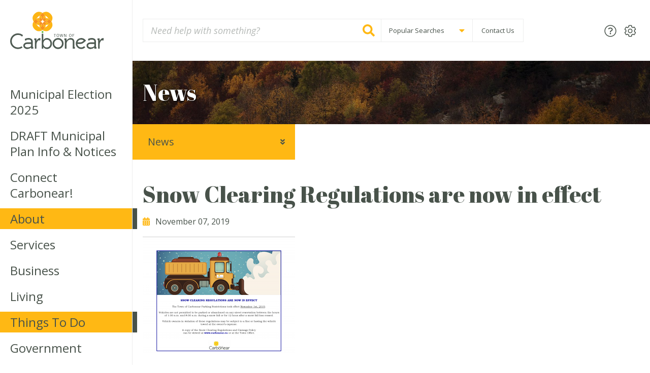

--- FILE ---
content_type: text/html; charset=UTF-8
request_url: https://carbonear.ca/2019/11/07/snow-clearing-regulations-are-now-in-effect/
body_size: 12847
content:
<!DOCTYPE html><html lang="en-CA" class="no-js  text_size--regular">

	<head>
		<meta charset="utf-8">

				<meta http-equiv="X-UA-Compatible" content="IE=edge">

		<title>Snow Clearing Regulations are now in effect - Town of Carbonear</title>

				<meta name="HandheldFriendly" content="True">
		<meta name="MobileOptimized" content="320">
		<meta name="viewport" content="width=device-width, initial-scale=1"/>

    
    <link rel="apple-touch-icon" sizes="180x180" href="https://carbonear.ca/wp-content/themes/carbonear/library/images/favicons/apple-touch-icon.png">
    <link rel="icon" type="image/png" sizes="32x32" href="https://carbonear.ca/wp-content/themes/carbonear/library/images/favicons/favicon-32x32.png">
    <link rel="icon" type="image/png" sizes="16x16" href="https://carbonear.ca/wp-content/themes/carbonear/library/images/favicons/favicon-16x16.png">
    <link rel="manifest" href="https://carbonear.ca/wp-content/themes/carbonear/library/images/favicons/site.webmanifest">
    <link rel="mask-icon" href="https://carbonear.ca/wp-content/themes/carbonear/library/images/favicons/safari-pinned-tab.svg" color="#0e6735">
    <link rel="shortcut icon" href="https://carbonear.ca/wp-content/themes/carbonear/library/images/favicons/favicon.ico">
    <meta name="msapplication-TileColor" content="#fcfaf4">
    <meta name="msapplication-config" content="https://carbonear.ca/wp-content/themes/carbonear/library/images/favicons/browserconfig.xml">
    <meta name="theme-color" content="#fcfaf4">

		<link rel="pingback" href="https://carbonear.ca/xmlrpc.php">

    <script defer src="//use.fontawesome.com/releases/v5.1.1/js/all.js" integrity="sha384-BtvRZcyfv4r0x/phJt9Y9HhnN5ur1Z+kZbKVgzVBAlQZX4jvAuImlIz+bG7TS00a" crossorigin="anonymous"></script>


    		<meta name='robots' content='index, follow, max-image-preview:large, max-snippet:-1, max-video-preview:-1' />

	<!-- This site is optimized with the Yoast SEO plugin v20.1 - https://yoast.com/wordpress/plugins/seo/ -->
	<link rel="canonical" href="https://carbonear.ca/2019/11/07/snow-clearing-regulations-are-now-in-effect/" />
	<meta property="og:locale" content="en_US" />
	<meta property="og:type" content="article" />
	<meta property="og:title" content="Snow Clearing Regulations are now in effect - Town of Carbonear" />
	<meta property="og:url" content="https://carbonear.ca/2019/11/07/snow-clearing-regulations-are-now-in-effect/" />
	<meta property="og:site_name" content="Town of Carbonear" />
	<meta property="article:publisher" content="https://www.facebook.com/Carbonear" />
	<meta property="article:published_time" content="2019-11-07T19:53:54+00:00" />
	<meta property="og:image" content="https://carbonear.ca/wp-content/uploads/2019/11/Snow-Clearing-Regulations-Town-of-Carbonear-2019-300x232.png" />
	<meta name="author" content="Kerri Abbott" />
	<meta name="twitter:card" content="summary_large_image" />
	<meta name="twitter:creator" content="@TownofCarbonear" />
	<meta name="twitter:site" content="@TownofCarbonear" />
	<meta name="twitter:label1" content="Written by" />
	<meta name="twitter:data1" content="Kerri Abbott" />
	<script type="application/ld+json" class="yoast-schema-graph">{"@context":"https://schema.org","@graph":[{"@type":"WebPage","@id":"https://carbonear.ca/2019/11/07/snow-clearing-regulations-are-now-in-effect/","url":"https://carbonear.ca/2019/11/07/snow-clearing-regulations-are-now-in-effect/","name":"Snow Clearing Regulations are now in effect - Town of Carbonear","isPartOf":{"@id":"https://carbonear.ca/#website"},"primaryImageOfPage":{"@id":"https://carbonear.ca/2019/11/07/snow-clearing-regulations-are-now-in-effect/#primaryimage"},"image":{"@id":"https://carbonear.ca/2019/11/07/snow-clearing-regulations-are-now-in-effect/#primaryimage"},"thumbnailUrl":"https://carbonear.ca/wp-content/uploads/2019/11/Snow-Clearing-Regulations-Town-of-Carbonear-2019-300x232.png","datePublished":"2019-11-07T19:53:54+00:00","dateModified":"2019-11-07T19:53:54+00:00","author":{"@id":"https://carbonear.ca/#/schema/person/bddbe18c9c2348981dbce44158e9f21a"},"breadcrumb":{"@id":"https://carbonear.ca/2019/11/07/snow-clearing-regulations-are-now-in-effect/#breadcrumb"},"inLanguage":"en-CA","potentialAction":[{"@type":"ReadAction","target":["https://carbonear.ca/2019/11/07/snow-clearing-regulations-are-now-in-effect/"]}]},{"@type":"ImageObject","inLanguage":"en-CA","@id":"https://carbonear.ca/2019/11/07/snow-clearing-regulations-are-now-in-effect/#primaryimage","url":"https://carbonear.ca/wp-content/uploads/2019/11/Snow-Clearing-Regulations-Town-of-Carbonear-2019.png","contentUrl":"https://carbonear.ca/wp-content/uploads/2019/11/Snow-Clearing-Regulations-Town-of-Carbonear-2019.png","width":1650,"height":1275},{"@type":"BreadcrumbList","@id":"https://carbonear.ca/2019/11/07/snow-clearing-regulations-are-now-in-effect/#breadcrumb","itemListElement":[{"@type":"ListItem","position":1,"name":"Home","item":"https://carbonear.ca/"},{"@type":"ListItem","position":2,"name":"News &#038; Press Releases","item":"https://carbonear.ca/about/news/"},{"@type":"ListItem","position":3,"name":"Snow Clearing Regulations are now in effect"}]},{"@type":"WebSite","@id":"https://carbonear.ca/#website","url":"https://carbonear.ca/","name":"Town of Carbonear","description":"","potentialAction":[{"@type":"SearchAction","target":{"@type":"EntryPoint","urlTemplate":"https://carbonear.ca/?s={search_term_string}"},"query-input":"required name=search_term_string"}],"inLanguage":"en-CA"},{"@type":"Person","@id":"https://carbonear.ca/#/schema/person/bddbe18c9c2348981dbce44158e9f21a","name":"Kerri Abbott","url":"https://carbonear.ca/author/carbonear_kerri/"}]}</script>
	<!-- / Yoast SEO plugin. -->


<link rel='dns-prefetch' href='//fonts.googleapis.com' />
<link rel="alternate" type="application/rss+xml" title="Town of Carbonear &raquo; Feed" href="https://carbonear.ca/feed/" />
<link rel="alternate" type="application/rss+xml" title="Town of Carbonear &raquo; Comments Feed" href="https://carbonear.ca/comments/feed/" />
<link rel="alternate" type="text/calendar" title="Town of Carbonear &raquo; iCal Feed" href="https://carbonear.ca/events/?ical=1" />
<script type="text/javascript">
/* <![CDATA[ */
window._wpemojiSettings = {"baseUrl":"https:\/\/s.w.org\/images\/core\/emoji\/14.0.0\/72x72\/","ext":".png","svgUrl":"https:\/\/s.w.org\/images\/core\/emoji\/14.0.0\/svg\/","svgExt":".svg","source":{"concatemoji":"https:\/\/carbonear.ca\/wp-includes\/js\/wp-emoji-release.min.js"}};
/*! This file is auto-generated */
!function(i,n){var o,s,e;function c(e){try{var t={supportTests:e,timestamp:(new Date).valueOf()};sessionStorage.setItem(o,JSON.stringify(t))}catch(e){}}function p(e,t,n){e.clearRect(0,0,e.canvas.width,e.canvas.height),e.fillText(t,0,0);var t=new Uint32Array(e.getImageData(0,0,e.canvas.width,e.canvas.height).data),r=(e.clearRect(0,0,e.canvas.width,e.canvas.height),e.fillText(n,0,0),new Uint32Array(e.getImageData(0,0,e.canvas.width,e.canvas.height).data));return t.every(function(e,t){return e===r[t]})}function u(e,t,n){switch(t){case"flag":return n(e,"\ud83c\udff3\ufe0f\u200d\u26a7\ufe0f","\ud83c\udff3\ufe0f\u200b\u26a7\ufe0f")?!1:!n(e,"\ud83c\uddfa\ud83c\uddf3","\ud83c\uddfa\u200b\ud83c\uddf3")&&!n(e,"\ud83c\udff4\udb40\udc67\udb40\udc62\udb40\udc65\udb40\udc6e\udb40\udc67\udb40\udc7f","\ud83c\udff4\u200b\udb40\udc67\u200b\udb40\udc62\u200b\udb40\udc65\u200b\udb40\udc6e\u200b\udb40\udc67\u200b\udb40\udc7f");case"emoji":return!n(e,"\ud83e\udef1\ud83c\udffb\u200d\ud83e\udef2\ud83c\udfff","\ud83e\udef1\ud83c\udffb\u200b\ud83e\udef2\ud83c\udfff")}return!1}function f(e,t,n){var r="undefined"!=typeof WorkerGlobalScope&&self instanceof WorkerGlobalScope?new OffscreenCanvas(300,150):i.createElement("canvas"),a=r.getContext("2d",{willReadFrequently:!0}),o=(a.textBaseline="top",a.font="600 32px Arial",{});return e.forEach(function(e){o[e]=t(a,e,n)}),o}function t(e){var t=i.createElement("script");t.src=e,t.defer=!0,i.head.appendChild(t)}"undefined"!=typeof Promise&&(o="wpEmojiSettingsSupports",s=["flag","emoji"],n.supports={everything:!0,everythingExceptFlag:!0},e=new Promise(function(e){i.addEventListener("DOMContentLoaded",e,{once:!0})}),new Promise(function(t){var n=function(){try{var e=JSON.parse(sessionStorage.getItem(o));if("object"==typeof e&&"number"==typeof e.timestamp&&(new Date).valueOf()<e.timestamp+604800&&"object"==typeof e.supportTests)return e.supportTests}catch(e){}return null}();if(!n){if("undefined"!=typeof Worker&&"undefined"!=typeof OffscreenCanvas&&"undefined"!=typeof URL&&URL.createObjectURL&&"undefined"!=typeof Blob)try{var e="postMessage("+f.toString()+"("+[JSON.stringify(s),u.toString(),p.toString()].join(",")+"));",r=new Blob([e],{type:"text/javascript"}),a=new Worker(URL.createObjectURL(r),{name:"wpTestEmojiSupports"});return void(a.onmessage=function(e){c(n=e.data),a.terminate(),t(n)})}catch(e){}c(n=f(s,u,p))}t(n)}).then(function(e){for(var t in e)n.supports[t]=e[t],n.supports.everything=n.supports.everything&&n.supports[t],"flag"!==t&&(n.supports.everythingExceptFlag=n.supports.everythingExceptFlag&&n.supports[t]);n.supports.everythingExceptFlag=n.supports.everythingExceptFlag&&!n.supports.flag,n.DOMReady=!1,n.readyCallback=function(){n.DOMReady=!0}}).then(function(){return e}).then(function(){var e;n.supports.everything||(n.readyCallback(),(e=n.source||{}).concatemoji?t(e.concatemoji):e.wpemoji&&e.twemoji&&(t(e.twemoji),t(e.wpemoji)))}))}((window,document),window._wpemojiSettings);
/* ]]> */
</script>
<link rel='stylesheet' id='pantherius_wp_charts_style-css' href='https://carbonear.ca/wp-content/plugins/wp-charts-and-graphs/assets/css/pantherius_wp_charts.css' type='text/css' media='all' />
<link rel='stylesheet' id='tribe-common-skeleton-style-css' href='https://carbonear.ca/wp-content/plugins/the-events-calendar/common/src/resources/css/common-skeleton.min.css' type='text/css' media='all' />
<link rel='stylesheet' id='tribe-tooltip-css' href='https://carbonear.ca/wp-content/plugins/the-events-calendar/common/src/resources/css/tooltip.min.css' type='text/css' media='all' />
<style id='wp-emoji-styles-inline-css' type='text/css'>

	img.wp-smiley, img.emoji {
		display: inline !important;
		border: none !important;
		box-shadow: none !important;
		height: 1em !important;
		width: 1em !important;
		margin: 0 0.07em !important;
		vertical-align: -0.1em !important;
		background: none !important;
		padding: 0 !important;
	}
</style>
<link rel='stylesheet' id='wp-block-library-css' href='https://carbonear.ca/wp-includes/css/dist/block-library/style.min.css' type='text/css' media='all' />
<style id='classic-theme-styles-inline-css' type='text/css'>
/*! This file is auto-generated */
.wp-block-button__link{color:#fff;background-color:#32373c;border-radius:9999px;box-shadow:none;text-decoration:none;padding:calc(.667em + 2px) calc(1.333em + 2px);font-size:1.125em}.wp-block-file__button{background:#32373c;color:#fff;text-decoration:none}
</style>
<style id='global-styles-inline-css' type='text/css'>
body{--wp--preset--color--black: #000000;--wp--preset--color--cyan-bluish-gray: #abb8c3;--wp--preset--color--white: #ffffff;--wp--preset--color--pale-pink: #f78da7;--wp--preset--color--vivid-red: #cf2e2e;--wp--preset--color--luminous-vivid-orange: #ff6900;--wp--preset--color--luminous-vivid-amber: #fcb900;--wp--preset--color--light-green-cyan: #7bdcb5;--wp--preset--color--vivid-green-cyan: #00d084;--wp--preset--color--pale-cyan-blue: #8ed1fc;--wp--preset--color--vivid-cyan-blue: #0693e3;--wp--preset--color--vivid-purple: #9b51e0;--wp--preset--gradient--vivid-cyan-blue-to-vivid-purple: linear-gradient(135deg,rgba(6,147,227,1) 0%,rgb(155,81,224) 100%);--wp--preset--gradient--light-green-cyan-to-vivid-green-cyan: linear-gradient(135deg,rgb(122,220,180) 0%,rgb(0,208,130) 100%);--wp--preset--gradient--luminous-vivid-amber-to-luminous-vivid-orange: linear-gradient(135deg,rgba(252,185,0,1) 0%,rgba(255,105,0,1) 100%);--wp--preset--gradient--luminous-vivid-orange-to-vivid-red: linear-gradient(135deg,rgba(255,105,0,1) 0%,rgb(207,46,46) 100%);--wp--preset--gradient--very-light-gray-to-cyan-bluish-gray: linear-gradient(135deg,rgb(238,238,238) 0%,rgb(169,184,195) 100%);--wp--preset--gradient--cool-to-warm-spectrum: linear-gradient(135deg,rgb(74,234,220) 0%,rgb(151,120,209) 20%,rgb(207,42,186) 40%,rgb(238,44,130) 60%,rgb(251,105,98) 80%,rgb(254,248,76) 100%);--wp--preset--gradient--blush-light-purple: linear-gradient(135deg,rgb(255,206,236) 0%,rgb(152,150,240) 100%);--wp--preset--gradient--blush-bordeaux: linear-gradient(135deg,rgb(254,205,165) 0%,rgb(254,45,45) 50%,rgb(107,0,62) 100%);--wp--preset--gradient--luminous-dusk: linear-gradient(135deg,rgb(255,203,112) 0%,rgb(199,81,192) 50%,rgb(65,88,208) 100%);--wp--preset--gradient--pale-ocean: linear-gradient(135deg,rgb(255,245,203) 0%,rgb(182,227,212) 50%,rgb(51,167,181) 100%);--wp--preset--gradient--electric-grass: linear-gradient(135deg,rgb(202,248,128) 0%,rgb(113,206,126) 100%);--wp--preset--gradient--midnight: linear-gradient(135deg,rgb(2,3,129) 0%,rgb(40,116,252) 100%);--wp--preset--font-size--small: 13px;--wp--preset--font-size--medium: 20px;--wp--preset--font-size--large: 36px;--wp--preset--font-size--x-large: 42px;--wp--preset--spacing--20: 0.44rem;--wp--preset--spacing--30: 0.67rem;--wp--preset--spacing--40: 1rem;--wp--preset--spacing--50: 1.5rem;--wp--preset--spacing--60: 2.25rem;--wp--preset--spacing--70: 3.38rem;--wp--preset--spacing--80: 5.06rem;--wp--preset--shadow--natural: 6px 6px 9px rgba(0, 0, 0, 0.2);--wp--preset--shadow--deep: 12px 12px 50px rgba(0, 0, 0, 0.4);--wp--preset--shadow--sharp: 6px 6px 0px rgba(0, 0, 0, 0.2);--wp--preset--shadow--outlined: 6px 6px 0px -3px rgba(255, 255, 255, 1), 6px 6px rgba(0, 0, 0, 1);--wp--preset--shadow--crisp: 6px 6px 0px rgba(0, 0, 0, 1);}:where(.is-layout-flex){gap: 0.5em;}:where(.is-layout-grid){gap: 0.5em;}body .is-layout-flow > .alignleft{float: left;margin-inline-start: 0;margin-inline-end: 2em;}body .is-layout-flow > .alignright{float: right;margin-inline-start: 2em;margin-inline-end: 0;}body .is-layout-flow > .aligncenter{margin-left: auto !important;margin-right: auto !important;}body .is-layout-constrained > .alignleft{float: left;margin-inline-start: 0;margin-inline-end: 2em;}body .is-layout-constrained > .alignright{float: right;margin-inline-start: 2em;margin-inline-end: 0;}body .is-layout-constrained > .aligncenter{margin-left: auto !important;margin-right: auto !important;}body .is-layout-constrained > :where(:not(.alignleft):not(.alignright):not(.alignfull)){max-width: var(--wp--style--global--content-size);margin-left: auto !important;margin-right: auto !important;}body .is-layout-constrained > .alignwide{max-width: var(--wp--style--global--wide-size);}body .is-layout-flex{display: flex;}body .is-layout-flex{flex-wrap: wrap;align-items: center;}body .is-layout-flex > *{margin: 0;}body .is-layout-grid{display: grid;}body .is-layout-grid > *{margin: 0;}:where(.wp-block-columns.is-layout-flex){gap: 2em;}:where(.wp-block-columns.is-layout-grid){gap: 2em;}:where(.wp-block-post-template.is-layout-flex){gap: 1.25em;}:where(.wp-block-post-template.is-layout-grid){gap: 1.25em;}.has-black-color{color: var(--wp--preset--color--black) !important;}.has-cyan-bluish-gray-color{color: var(--wp--preset--color--cyan-bluish-gray) !important;}.has-white-color{color: var(--wp--preset--color--white) !important;}.has-pale-pink-color{color: var(--wp--preset--color--pale-pink) !important;}.has-vivid-red-color{color: var(--wp--preset--color--vivid-red) !important;}.has-luminous-vivid-orange-color{color: var(--wp--preset--color--luminous-vivid-orange) !important;}.has-luminous-vivid-amber-color{color: var(--wp--preset--color--luminous-vivid-amber) !important;}.has-light-green-cyan-color{color: var(--wp--preset--color--light-green-cyan) !important;}.has-vivid-green-cyan-color{color: var(--wp--preset--color--vivid-green-cyan) !important;}.has-pale-cyan-blue-color{color: var(--wp--preset--color--pale-cyan-blue) !important;}.has-vivid-cyan-blue-color{color: var(--wp--preset--color--vivid-cyan-blue) !important;}.has-vivid-purple-color{color: var(--wp--preset--color--vivid-purple) !important;}.has-black-background-color{background-color: var(--wp--preset--color--black) !important;}.has-cyan-bluish-gray-background-color{background-color: var(--wp--preset--color--cyan-bluish-gray) !important;}.has-white-background-color{background-color: var(--wp--preset--color--white) !important;}.has-pale-pink-background-color{background-color: var(--wp--preset--color--pale-pink) !important;}.has-vivid-red-background-color{background-color: var(--wp--preset--color--vivid-red) !important;}.has-luminous-vivid-orange-background-color{background-color: var(--wp--preset--color--luminous-vivid-orange) !important;}.has-luminous-vivid-amber-background-color{background-color: var(--wp--preset--color--luminous-vivid-amber) !important;}.has-light-green-cyan-background-color{background-color: var(--wp--preset--color--light-green-cyan) !important;}.has-vivid-green-cyan-background-color{background-color: var(--wp--preset--color--vivid-green-cyan) !important;}.has-pale-cyan-blue-background-color{background-color: var(--wp--preset--color--pale-cyan-blue) !important;}.has-vivid-cyan-blue-background-color{background-color: var(--wp--preset--color--vivid-cyan-blue) !important;}.has-vivid-purple-background-color{background-color: var(--wp--preset--color--vivid-purple) !important;}.has-black-border-color{border-color: var(--wp--preset--color--black) !important;}.has-cyan-bluish-gray-border-color{border-color: var(--wp--preset--color--cyan-bluish-gray) !important;}.has-white-border-color{border-color: var(--wp--preset--color--white) !important;}.has-pale-pink-border-color{border-color: var(--wp--preset--color--pale-pink) !important;}.has-vivid-red-border-color{border-color: var(--wp--preset--color--vivid-red) !important;}.has-luminous-vivid-orange-border-color{border-color: var(--wp--preset--color--luminous-vivid-orange) !important;}.has-luminous-vivid-amber-border-color{border-color: var(--wp--preset--color--luminous-vivid-amber) !important;}.has-light-green-cyan-border-color{border-color: var(--wp--preset--color--light-green-cyan) !important;}.has-vivid-green-cyan-border-color{border-color: var(--wp--preset--color--vivid-green-cyan) !important;}.has-pale-cyan-blue-border-color{border-color: var(--wp--preset--color--pale-cyan-blue) !important;}.has-vivid-cyan-blue-border-color{border-color: var(--wp--preset--color--vivid-cyan-blue) !important;}.has-vivid-purple-border-color{border-color: var(--wp--preset--color--vivid-purple) !important;}.has-vivid-cyan-blue-to-vivid-purple-gradient-background{background: var(--wp--preset--gradient--vivid-cyan-blue-to-vivid-purple) !important;}.has-light-green-cyan-to-vivid-green-cyan-gradient-background{background: var(--wp--preset--gradient--light-green-cyan-to-vivid-green-cyan) !important;}.has-luminous-vivid-amber-to-luminous-vivid-orange-gradient-background{background: var(--wp--preset--gradient--luminous-vivid-amber-to-luminous-vivid-orange) !important;}.has-luminous-vivid-orange-to-vivid-red-gradient-background{background: var(--wp--preset--gradient--luminous-vivid-orange-to-vivid-red) !important;}.has-very-light-gray-to-cyan-bluish-gray-gradient-background{background: var(--wp--preset--gradient--very-light-gray-to-cyan-bluish-gray) !important;}.has-cool-to-warm-spectrum-gradient-background{background: var(--wp--preset--gradient--cool-to-warm-spectrum) !important;}.has-blush-light-purple-gradient-background{background: var(--wp--preset--gradient--blush-light-purple) !important;}.has-blush-bordeaux-gradient-background{background: var(--wp--preset--gradient--blush-bordeaux) !important;}.has-luminous-dusk-gradient-background{background: var(--wp--preset--gradient--luminous-dusk) !important;}.has-pale-ocean-gradient-background{background: var(--wp--preset--gradient--pale-ocean) !important;}.has-electric-grass-gradient-background{background: var(--wp--preset--gradient--electric-grass) !important;}.has-midnight-gradient-background{background: var(--wp--preset--gradient--midnight) !important;}.has-small-font-size{font-size: var(--wp--preset--font-size--small) !important;}.has-medium-font-size{font-size: var(--wp--preset--font-size--medium) !important;}.has-large-font-size{font-size: var(--wp--preset--font-size--large) !important;}.has-x-large-font-size{font-size: var(--wp--preset--font-size--x-large) !important;}
.wp-block-navigation a:where(:not(.wp-element-button)){color: inherit;}
:where(.wp-block-post-template.is-layout-flex){gap: 1.25em;}:where(.wp-block-post-template.is-layout-grid){gap: 1.25em;}
:where(.wp-block-columns.is-layout-flex){gap: 2em;}:where(.wp-block-columns.is-layout-grid){gap: 2em;}
.wp-block-pullquote{font-size: 1.5em;line-height: 1.6;}
</style>
<link rel='stylesheet' id='googleFonts-css' href='//fonts.googleapis.com/css?family=Abril+Fatface%7COpen+Sans%3A300%2C300i%2C400%2C400i%2C600%2C700' type='text/css' media='all' />
<link rel='stylesheet' id='fancybox-css-css' href='https://carbonear.ca/wp-content/themes/carbonear/library/bower_components/fancybox/dist/jquery.fancybox.min.css' type='text/css' media='all' />
<link rel='stylesheet' id='owl-carousel-css-css' href='https://carbonear.ca/wp-content/themes/carbonear/library/bower_components/owl.carousel/dist/assets/owl.carousel.min.css' type='text/css' media='all' />
<link rel='stylesheet' id='theme-css-css' href='https://carbonear.ca/wp-content/themes/carbonear/library/css/carbonear.css' type='text/css' media='all' />
<script type='text/javascript'>
var ajax_url = "https://carbonear.ca/wp-admin/admin-ajax.php"
</script><script type="text/javascript" src="https://carbonear.ca/wp-includes/js/jquery/jquery.min.js" id="jquery-core-js"></script>
<script type="text/javascript" src="https://carbonear.ca/wp-includes/js/jquery/jquery-migrate.min.js" id="jquery-migrate-js"></script>
<script type="text/javascript" src="https://carbonear.ca/wp-content/plugins/wp-charts-and-graphs/assets/js/Chart.min.js" id="jquery-chartjs-js"></script>
<script type="text/javascript" src="https://carbonear.ca/wp-content/plugins/wp-charts-and-graphs/assets/js/pantherius_wp_charts.js" id="pantherius_wp_charts_script-js"></script>
<script type="text/javascript" src="https://carbonear.ca/wp-content/themes/carbonear/library/javascripts/libs/modernizr.custom.min.js" id="bones-modernizr-js"></script>
<link rel="https://api.w.org/" href="https://carbonear.ca/wp-json/" /><link rel="alternate" type="application/json" href="https://carbonear.ca/wp-json/wp/v2/posts/2881" /><link rel='shortlink' href='https://carbonear.ca/?p=2881' />
<link rel="alternate" type="application/json+oembed" href="https://carbonear.ca/wp-json/oembed/1.0/embed?url=https%3A%2F%2Fcarbonear.ca%2F2019%2F11%2F07%2Fsnow-clearing-regulations-are-now-in-effect%2F" />
<link rel="alternate" type="text/xml+oembed" href="https://carbonear.ca/wp-json/oembed/1.0/embed?url=https%3A%2F%2Fcarbonear.ca%2F2019%2F11%2F07%2Fsnow-clearing-regulations-are-now-in-effect%2F&#038;format=xml" />
<meta name="tec-api-version" content="v1"><meta name="tec-api-origin" content="https://carbonear.ca"><link rel="https://theeventscalendar.com/" href="https://carbonear.ca/wp-json/tribe/events/v1/" />		<style type="text/css" id="wp-custom-css">
			.upcoming__calendar .tribe-mini-calendar-dayofweek {
	display:table-cell !important;
	background-color:transparent;
	color:#414040;
	outline:none;
	border:0;
}		</style>
				
	</head>

	<body class="post-template-default single single-post postid-2881 single-format-standard tribe-no-js" itemscope itemtype="http://schema.org/WebPage">

    <div class="site__container__grid">
    
      <div class="site__container">
        
        <div class="nav__toggle__background"></div>
        <div class="nav__container">

          <header class="nav__container__header">
            <div class="site__inner">

              <div class="site__logo  site__logo--mobile">
                <a href="https://carbonear.ca"><img src="https://carbonear.ca/wp-content/themes/carbonear/library/images/town-of-carbonear-logo-light.svg" width="200" height="80" alt="Town of Carbonear"></a>
              </div>
              <!-- /.site__logo -->

              <div class="nav__toggle  nav__toggle--close">
                <i class="fal fa-times"></i>
              </div>
              <!-- /.nav__toggle -->

              <div class="nav__search  nav__search--mobile">
                <form role="search" method="get" id="searchform" class="search__form" action="https://carbonear.ca/">

  <div class="search__form__field">
    <label for="s_mobile" class="search__form__label">Search for:</label>
    <input type="search" id="s_mobile" class="search__input" name="s" value="" spellcheck="false" placeholder="Need help with something?"/>  

    <button type="submit" class="search__button">
      <span class="search__button__text">Search</span><i class="fas fa-search"></i>
    </button>

  </div>
  <!-- /.search__form__field -->
  
</form>
<!-- /.search__form -->              </div>
              <!-- /.nav__search -->

            </div>
            <!-- /.site__inner -->
          </header>
          <!-- /.nav__container__header -->

          <div class="site__inner">

            <nav class="nav__primary  nav__primary--mobile" role="navigation" itemscope itemtype="http://schema.org/SiteNavigationElement">
              <ul id="menu-primary-navigation" class="nav__primary__menu"><li id="nav-menu-item-10361" class="nav__primary__menu__item  main-menu-item  menu-item-even menu-item-depth-0 menu-item menu-item-type-post_type menu-item-object-page"><a  href="https://carbonear.ca/?page_id=10345" class="menu-link main-menu-link"><span>Municipal Election 2025</span></a></li>
<li id="nav-menu-item-8577" class="nav__primary__menu__item  main-menu-item  menu-item-even menu-item-depth-0 menu-item menu-item-type-post_type menu-item-object-page menu-item-has-children"><a  href="https://carbonear.ca/draft-municipal-plan-info-and-notices/" class="menu-link main-menu-link"><span>DRAFT Municipal Plan Info &#038; Notices</span></a>
<ul class="sub-menu menu-odd  menu-depth-1">
	<li id="nav-menu-item-9202" class="nav__primary__menu__item  sub-menu-item  menu-item-odd menu-item-depth-1 menu-item menu-item-type-post_type menu-item-object-page menu-item-has-children"><a  href="https://carbonear.ca/?page_id=6733" class="menu-link sub-menu-link"><span>Hub of the Bay Harvest Festival</span></a>
	<ul class="sub-menu menu-even sub-sub-menu menu-depth-2">
		<li id="nav-menu-item-9161" class="nav__primary__menu__item  sub-menu-item sub-sub-menu-item menu-item-even menu-item-depth-2 menu-item menu-item-type-post_type menu-item-object-page"><a  href="https://carbonear.ca/things-to-do/hub-of-the-bay-harvest-festival-event-registration/" class="menu-link sub-menu-link"><span>Hub of the Bay Harvest Festival Event Registration</span></a></li>
	</ul>
</li>
</ul>
</li>
<li id="nav-menu-item-5526" class="nav__primary__menu__item  main-menu-item  menu-item-even menu-item-depth-0 menu-item menu-item-type-post_type menu-item-object-page"><a  href="https://carbonear.ca/connect-carbonear/" class="menu-link main-menu-link"><span>Connect  Carbonear!</span></a></li>
<li id="nav-menu-item-794" class="nav__primary__menu__item  main-menu-item  menu-item-even menu-item-depth-0 nav__primary__menu__item--single menu-item menu-item-type-post_type menu-item-object-page menu-item-has-children"><a  href="https://carbonear.ca/about/" class="menu-link main-menu-link"><span>About</span></a>
<ul class="sub-menu menu-odd  menu-depth-1">
	<li id="nav-menu-item-927" class="nav__primary__menu__item  sub-menu-item  menu-item-odd menu-item-depth-1 menu-item menu-item-type-post_type menu-item-object-page current_page_parent"><a  href="https://carbonear.ca/about/news/" class="menu-link sub-menu-link"><span>News &#038; Press Releases</span></a></li>
	<li id="nav-menu-item-928" class="nav__primary__menu__item  sub-menu-item  menu-item-odd menu-item-depth-1 menu-item menu-item-type-post_type menu-item-object-page"><a  href="https://carbonear.ca/about/budget-and-finance/" class="menu-link sub-menu-link"><span>Budget and Finance</span></a></li>
	<li id="nav-menu-item-929" class="nav__primary__menu__item  sub-menu-item  menu-item-odd menu-item-depth-1 menu-item menu-item-type-post_type menu-item-object-page"><a  href="https://carbonear.ca/about/careers/" class="menu-link sub-menu-link"><span>Careers</span></a></li>
	<li id="nav-menu-item-930" class="nav__primary__menu__item  sub-menu-item  menu-item-odd menu-item-depth-1 menu-item menu-item-type-post_type menu-item-object-page"><a  href="https://carbonear.ca/about/tenders/" class="menu-link sub-menu-link"><span>Tenders</span></a></li>
	<li id="nav-menu-item-3083" class="nav__primary__menu__item  sub-menu-item  menu-item-odd menu-item-depth-1 menu-item menu-item-type-post_type menu-item-object-page"><a  href="https://carbonear.ca/about/volunteer/" class="menu-link sub-menu-link"><span>Volunteer</span></a></li>
	<li id="nav-menu-item-932" class="nav__primary__menu__item  sub-menu-item  menu-item-odd menu-item-depth-1 menu-item menu-item-type-post_type menu-item-object-page menu-item-has-children"><a  href="https://carbonear.ca/about/planning-development/" class="menu-link sub-menu-link"><span>Planning &#038; Development</span></a>
	<ul class="sub-menu menu-even sub-sub-menu menu-depth-2">
		<li id="nav-menu-item-7970" class="nav__primary__menu__item  sub-menu-item sub-sub-menu-item menu-item-even menu-item-depth-2 menu-item menu-item-type-post_type menu-item-object-page"><a  href="https://carbonear.ca/about/planning-development/accessibility-advisory-committee/" class="menu-link sub-menu-link"><span>Accessibility Advisory Committee</span></a></li>
		<li id="nav-menu-item-4358" class="nav__primary__menu__item  sub-menu-item sub-sub-menu-item menu-item-even menu-item-depth-2 menu-item menu-item-type-post_type menu-item-object-page"><a  href="https://carbonear.ca/about/planning-development/town-of-carbonear-strategic-plan/" class="menu-link sub-menu-link"><span>Town of Carbonear Strategic Plan</span></a></li>
	</ul>
</li>
	<li id="nav-menu-item-933" class="nav__primary__menu__item  sub-menu-item  menu-item-odd menu-item-depth-1 menu-item menu-item-type-post_type menu-item-object-page"><a  href="https://carbonear.ca/about/historyhistoryandculture/" class="menu-link sub-menu-link"><span>History and Culture</span></a></li>
	<li id="nav-menu-item-934" class="nav__primary__menu__item  sub-menu-item  menu-item-odd menu-item-depth-1 menu-item menu-item-type-post_type menu-item-object-page"><a  href="https://carbonear.ca/about/contact/" class="menu-link sub-menu-link"><span>Contact us</span></a></li>
</ul>
</li>
<li id="nav-menu-item-94" class="nav__primary__menu__item  main-menu-item  menu-item-even menu-item-depth-0 menu-item menu-item-type-post_type menu-item-object-page menu-item-has-children"><a  href="https://carbonear.ca/services/" class="menu-link main-menu-link"><span>Services</span></a>
<ul class="sub-menu menu-odd  menu-depth-1">
	<li id="nav-menu-item-935" class="nav__primary__menu__item  sub-menu-item  menu-item-odd menu-item-depth-1 menu-item menu-item-type-post_type menu-item-object-page"><a  href="https://carbonear.ca/services/animal-health-welfare/" class="menu-link sub-menu-link"><span>Animal Health &#038; Welfare</span></a></li>
	<li id="nav-menu-item-936" class="nav__primary__menu__item  sub-menu-item  menu-item-odd menu-item-depth-1 menu-item menu-item-type-post_type menu-item-object-page menu-item-has-children"><a  href="https://carbonear.ca/services/waste-management/" class="menu-link sub-menu-link"><span>Waste Management &#038; Recycling</span></a>
	<ul class="sub-menu menu-even sub-sub-menu menu-depth-2">
		<li id="nav-menu-item-8302" class="nav__primary__menu__item  sub-menu-item sub-sub-menu-item menu-item-even menu-item-depth-2 menu-item menu-item-type-post_type menu-item-object-page"><a  href="https://carbonear.ca/waste-collection-inquiries/" class="menu-link sub-menu-link"><span>Waste Collection Inquiries</span></a></li>
		<li id="nav-menu-item-7671" class="nav__primary__menu__item  sub-menu-item sub-sub-menu-item menu-item-even menu-item-depth-2 menu-item menu-item-type-post_type menu-item-object-page"><a  href="https://carbonear.ca/?page_id=7669" class="menu-link sub-menu-link"><span>Carbonear Community Composting Initiative</span></a></li>
	</ul>
</li>
	<li id="nav-menu-item-937" class="nav__primary__menu__item  sub-menu-item  menu-item-odd menu-item-depth-1 menu-item menu-item-type-post_type menu-item-object-page"><a  href="https://carbonear.ca/services/emergency/" class="menu-link sub-menu-link"><span>Emergency Services</span></a></li>
	<li id="nav-menu-item-938" class="nav__primary__menu__item  sub-menu-item  menu-item-odd menu-item-depth-1 menu-item menu-item-type-post_type menu-item-object-page"><a  href="https://carbonear.ca/services/snow-clearing/" class="menu-link sub-menu-link"><span>Snow Clearing</span></a></li>
	<li id="nav-menu-item-939" class="nav__primary__menu__item  sub-menu-item  menu-item-odd menu-item-depth-1 menu-item menu-item-type-post_type menu-item-object-page"><a  href="https://carbonear.ca/services/permits-regulations/" class="menu-link sub-menu-link"><span>Permits,  Regulations and Policies</span></a></li>
	<li id="nav-menu-item-2974" class="nav__primary__menu__item  sub-menu-item  menu-item-odd menu-item-depth-1 menu-item menu-item-type-post_type menu-item-object-page"><a  href="https://carbonear.ca/services/rodent-control-rats/" class="menu-link sub-menu-link"><span>Rodent Control- Rats</span></a></li>
	<li id="nav-menu-item-940" class="nav__primary__menu__item  sub-menu-item  menu-item-odd menu-item-depth-1 menu-item menu-item-type-post_type menu-item-object-page"><a  href="https://carbonear.ca/services/traffic-safety/" class="menu-link sub-menu-link"><span>Traffic Safety</span></a></li>
	<li id="nav-menu-item-942" class="nav__primary__menu__item  sub-menu-item  menu-item-odd menu-item-depth-1 menu-item menu-item-type-post_type menu-item-object-page"><a  href="https://carbonear.ca/services/tax-payments/" class="menu-link sub-menu-link"><span>Tax Payments</span></a></li>
</ul>
</li>
<li id="nav-menu-item-95" class="nav__primary__menu__item  main-menu-item  menu-item-even menu-item-depth-0 menu-item menu-item-type-post_type menu-item-object-page menu-item-has-children"><a  href="https://carbonear.ca/business/" class="menu-link main-menu-link"><span>Business</span></a>
<ul class="sub-menu menu-odd  menu-depth-1">
	<li id="nav-menu-item-943" class="nav__primary__menu__item  sub-menu-item  menu-item-odd menu-item-depth-1 menu-item menu-item-type-post_type menu-item-object-page"><a  href="https://carbonear.ca/business/directory/" class="menu-link sub-menu-link"><span>Business Directory</span></a></li>
	<li id="nav-menu-item-7901" class="nav__primary__menu__item  sub-menu-item  menu-item-odd menu-item-depth-1 menu-item menu-item-type-post_type menu-item-object-page"><a  href="https://carbonear.ca/business/business-spotlights/" class="menu-link sub-menu-link"><span>Business Spotlights</span></a></li>
	<li id="nav-menu-item-944" class="nav__primary__menu__item  sub-menu-item  menu-item-odd menu-item-depth-1 menu-item menu-item-type-post_type menu-item-object-page"><a  href="https://carbonear.ca/business/bizpal/" class="menu-link sub-menu-link"><span>BizPaL</span></a></li>
	<li id="nav-menu-item-945" class="nav__primary__menu__item  sub-menu-item  menu-item-odd menu-item-depth-1 menu-item menu-item-type-post_type menu-item-object-page"><a  href="https://carbonear.ca/business/economic-development/" class="menu-link sub-menu-link"><span>Economic Development</span></a></li>
</ul>
</li>
<li id="nav-menu-item-96" class="nav__primary__menu__item  main-menu-item  menu-item-even menu-item-depth-0 menu-item menu-item-type-post_type menu-item-object-page menu-item-has-children"><a  href="https://carbonear.ca/living/" class="menu-link main-menu-link"><span>Living</span></a>
<ul class="sub-menu menu-odd  menu-depth-1">
	<li id="nav-menu-item-950" class="nav__primary__menu__item  sub-menu-item  menu-item-odd menu-item-depth-1 menu-item menu-item-type-post_type menu-item-object-page"><a  href="https://carbonear.ca/living/churches-church-groups/" class="menu-link sub-menu-link"><span>Churches &#038; Church Groups</span></a></li>
	<li id="nav-menu-item-951" class="nav__primary__menu__item  sub-menu-item  menu-item-odd menu-item-depth-1 menu-item menu-item-type-post_type menu-item-object-page"><a  href="https://carbonear.ca/living/community-organizations/" class="menu-link sub-menu-link"><span>Community Organizations</span></a></li>
	<li id="nav-menu-item-954" class="nav__primary__menu__item  sub-menu-item  menu-item-odd menu-item-depth-1 menu-item menu-item-type-post_type menu-item-object-page"><a  href="https://carbonear.ca/living/health-facilities/" class="menu-link sub-menu-link"><span>Health Facilities</span></a></li>
	<li id="nav-menu-item-955" class="nav__primary__menu__item  sub-menu-item  menu-item-odd menu-item-depth-1 menu-item menu-item-type-post_type menu-item-object-page"><a  href="https://carbonear.ca/living/recreation/" class="menu-link sub-menu-link"><span>Recreation</span></a></li>
	<li id="nav-menu-item-956" class="nav__primary__menu__item  sub-menu-item  menu-item-odd menu-item-depth-1 menu-item menu-item-type-post_type menu-item-object-page"><a  href="https://carbonear.ca/living/education/" class="menu-link sub-menu-link"><span>Educational Institutions</span></a></li>
	<li id="nav-menu-item-957" class="nav__primary__menu__item  sub-menu-item  menu-item-odd menu-item-depth-1 menu-item menu-item-type-post_type menu-item-object-page"><a  href="https://carbonear.ca/living/daycare-preschool/" class="menu-link sub-menu-link"><span>Daycare &#038; Preschool</span></a></li>
	<li id="nav-menu-item-958" class="nav__primary__menu__item  sub-menu-item  menu-item-odd menu-item-depth-1 menu-item menu-item-type-post_type menu-item-object-page"><a  href="https://carbonear.ca/living/library/" class="menu-link sub-menu-link"><span>Library</span></a></li>
	<li id="nav-menu-item-7165" class="nav__primary__menu__item  sub-menu-item  menu-item-odd menu-item-depth-1 menu-item menu-item-type-post_type menu-item-object-page"><a  href="https://carbonear.ca/living/emergency-preparedness/" class="menu-link sub-menu-link"><span>EMERGENCY PREPAREDNESS</span></a></li>
	<li id="nav-menu-item-4552" class="nav__primary__menu__item  sub-menu-item  menu-item-odd menu-item-depth-1 menu-item menu-item-type-post_type menu-item-object-page"><a  href="https://carbonear.ca/seniors-housing/" class="menu-link sub-menu-link"><span>Senior’s Housing</span></a></li>
</ul>
</li>
<li id="nav-menu-item-98" class="nav__primary__menu__item  main-menu-item  menu-item-even menu-item-depth-0 nav__primary__menu__item--single post-type-archive-tribe_events nav__primary__menu__item--todo single-tribe_events menu-item menu-item-type-post_type menu-item-object-page menu-item-has-children"><a  href="https://carbonear.ca/things-to-do/" class="menu-link main-menu-link"><span>Things To Do</span></a>
<ul class="sub-menu menu-odd  menu-depth-1">
	<li id="nav-menu-item-959" class="nav__primary__menu__item  sub-menu-item  menu-item-odd menu-item-depth-1 nav__primary__menu__item--single post-type-archive-tribe_events nav__primary__menu__item--todo single-tribe_events nav__primary__menu__item--events menu-item menu-item-type-post_type menu-item-object-page"><a  href="https://carbonear.ca/things-to-do/events/" class="menu-link sub-menu-link"><span>Festivals &#038; Events</span></a></li>
	<li id="nav-menu-item-960" class="nav__primary__menu__item  sub-menu-item  menu-item-odd menu-item-depth-1 menu-item menu-item-type-post_type menu-item-object-page"><a  href="https://carbonear.ca/things-to-do/accommodations/" class="menu-link sub-menu-link"><span>Accommodations</span></a></li>
	<li id="nav-menu-item-961" class="nav__primary__menu__item  sub-menu-item  menu-item-odd menu-item-depth-1 menu-item menu-item-type-post_type menu-item-object-page"><a  href="https://carbonear.ca/things-to-do/dining/" class="menu-link sub-menu-link"><span>Dining</span></a></li>
	<li id="nav-menu-item-962" class="nav__primary__menu__item  sub-menu-item  menu-item-odd menu-item-depth-1 menu-item menu-item-type-post_type menu-item-object-page"><a  href="https://carbonear.ca/things-to-do/attractions-museums/" class="menu-link sub-menu-link"><span>Attractions &#038; Museums</span></a></li>
	<li id="nav-menu-item-7395" class="nav__primary__menu__item  sub-menu-item  menu-item-odd menu-item-depth-1 menu-item menu-item-type-post_type menu-item-object-page"><a  href="https://carbonear.ca/things-to-do/st-patricks-organic-community-garden/" class="menu-link sub-menu-link"><span>St. Patrick’s Organic Community Garden</span></a></li>
	<li id="nav-menu-item-963" class="nav__primary__menu__item  sub-menu-item  menu-item-odd menu-item-depth-1 menu-item menu-item-type-post_type menu-item-object-page"><a  href="https://carbonear.ca/things-to-do/parks-and-trails/" class="menu-link sub-menu-link"><span>Playgrounds, Walking Trails, and ATV Trails</span></a></li>
	<li id="nav-menu-item-3871" class="nav__primary__menu__item  sub-menu-item  menu-item-odd menu-item-depth-1 menu-item menu-item-type-post_type menu-item-object-page"><a  href="https://carbonear.ca/things-to-do/bed-night-lunch-podcast/" class="menu-link sub-menu-link"><span>Bed Night Lunch Podcast</span></a></li>
	<li id="nav-menu-item-3824" class="nav__primary__menu__item  sub-menu-item  menu-item-odd menu-item-depth-1 menu-item menu-item-type-post_type menu-item-object-page"><a  href="https://carbonear.ca/things-to-do/green-team-story-maps/" class="menu-link sub-menu-link"><span>Green Team Story Maps</span></a></li>
</ul>
</li>
<li id="nav-menu-item-97" class="nav__primary__menu__item  main-menu-item  menu-item-even menu-item-depth-0 menu-item menu-item-type-post_type menu-item-object-page menu-item-has-children"><a  href="https://carbonear.ca/government/" class="menu-link main-menu-link"><span>Government</span></a>
<ul class="sub-menu menu-odd  menu-depth-1">
	<li id="nav-menu-item-965" class="nav__primary__menu__item  sub-menu-item  menu-item-odd menu-item-depth-1 menu-item menu-item-type-post_type menu-item-object-page"><a  href="https://carbonear.ca/government/councillors/" class="menu-link sub-menu-link"><span>Council</span></a></li>
	<li id="nav-menu-item-966" class="nav__primary__menu__item  sub-menu-item  menu-item-odd menu-item-depth-1 menu-item menu-item-type-post_type menu-item-object-page"><a  href="https://carbonear.ca/government/management-staff/" class="menu-link sub-menu-link"><span>Management &#038; Staff</span></a></li>
	<li id="nav-menu-item-967" class="nav__primary__menu__item  sub-menu-item  menu-item-odd menu-item-depth-1 menu-item menu-item-type-post_type menu-item-object-page"><a  href="https://carbonear.ca/government/minutes/" class="menu-link sub-menu-link"><span>Minutes</span></a></li>
	<li id="nav-menu-item-9841" class="nav__primary__menu__item  sub-menu-item  menu-item-odd menu-item-depth-1 menu-item menu-item-type-post_type menu-item-object-page"><a  href="https://carbonear.ca/government/minutes/standing-committee-minutes/" class="menu-link sub-menu-link"><span>Standing Committee Minutes</span></a></li>
	<li id="nav-menu-item-970" class="nav__primary__menu__item  sub-menu-item  menu-item-odd menu-item-depth-1 menu-item menu-item-type-post_type menu-item-object-page"><a  href="https://carbonear.ca/government/municipal-tax-rates/" class="menu-link sub-menu-link"><span>Municipal Tax Rates</span></a></li>
</ul>
</li>
<li id="nav-menu-item-839" class="nav__primary__menu__item  main-menu-item  menu-item-even menu-item-depth-0 menu-item menu-item-type-post_type menu-item-object-page menu-item-has-children"><a  href="https://carbonear.ca/newcomerportal/" class="menu-link main-menu-link"><span>New to Carbonear</span></a>
<ul class="sub-menu menu-odd  menu-depth-1">
	<li id="nav-menu-item-974" class="nav__primary__menu__item  sub-menu-item  menu-item-odd menu-item-depth-1 menu-item menu-item-type-post_type menu-item-object-page"><a  href="https://carbonear.ca/newcomerportal/geographyandclimate/" class="menu-link sub-menu-link"><span>Geography and Climate</span></a></li>
	<li id="nav-menu-item-976" class="nav__primary__menu__item  sub-menu-item  menu-item-odd menu-item-depth-1 menu-item menu-item-type-post_type menu-item-object-page"><a  href="https://carbonear.ca/newcomerportal/banking/" class="menu-link sub-menu-link"><span>Banking</span></a></li>
	<li id="nav-menu-item-975" class="nav__primary__menu__item  sub-menu-item  menu-item-odd menu-item-depth-1 menu-item menu-item-type-post_type menu-item-object-page"><a  href="https://carbonear.ca/newcomerportal/healthcare/" class="menu-link sub-menu-link"><span>Health Care</span></a></li>
	<li id="nav-menu-item-1264" class="nav__primary__menu__item  sub-menu-item  menu-item-odd menu-item-depth-1 menu-item menu-item-type-post_type menu-item-object-page"><a  href="https://carbonear.ca/newcomerportal/education/" class="menu-link sub-menu-link"><span>Education</span></a></li>
	<li id="nav-menu-item-1265" class="nav__primary__menu__item  sub-menu-item  menu-item-odd menu-item-depth-1 menu-item menu-item-type-post_type menu-item-object-page"><a  href="https://carbonear.ca/newcomerportal/getting-settled/" class="menu-link sub-menu-link"><span>Getting Settled</span></a></li>
</ul>
</li>
</ul>
            </nav>
            <!-- /.nav__primary -->


            <div class="nav__primary__footer">

              <nav class="nav__social  nav__social--header" role="navigation" itemscope itemtype="http://schema.org/SiteNavigationElement">
                <ul id="menu-social-links" class="nav__social__menu"><li id="nav-menu-item-107" class="nav__social__menu__item  main-menu-item  menu-item-even menu-item-depth-0 menu-item menu-item-type-custom menu-item-object-custom"><a  target="_blank" href="https://www.facebook.com/Carbonear" class="menu-link main-menu-link"><i class="fab fa-facebook"></i><span>Facebook</span></a></li>
<li id="nav-menu-item-108" class="nav__social__menu__item  main-menu-item  menu-item-even menu-item-depth-0 menu-item menu-item-type-custom menu-item-object-custom"><a  target="_blank" href="https://twitter.com/TownofCarbonear" class="menu-link main-menu-link"><i class="fab fa-twitter"></i><span>Twitter</span></a></li>
<li id="nav-menu-item-109" class="nav__social__menu__item  main-menu-item  menu-item-even menu-item-depth-0 menu-item menu-item-type-custom menu-item-object-custom"><a  target="_blank" href="http://www.flickr.com/photos/townofcarbonear" class="menu-link main-menu-link"><i class="fab fa-flickr"></i><span>Flickr</span></a></li>
</ul>
              </nav>
              <!-- /.nav__social -->

              <div class="nav__controls  nav__controls--mobile">
                
                <div class="nav__controls__button">
                  <a href="https://carbonear.ca/faq/"><span class="nav__controls__button__label">FAQs</span><i class="fal fa-question-circle"></i></a>  
                </div>
                <!-- /.nav__controls__button -->
                
                <div class="nav__controls__button  nav__controls__button--settings">
                  <a href="#settings"><span class="nav__controls__button__label">Settings</span><i class="fal fa-cog"></i></a>  
                </div>
                <!-- /.nav__controls__button -->

                <div class="site__settings  site__settings--mobile">

                  <div class="site__settings__text_size">
                  
                    <label class="site__settings__text_size__label">Adjust text size</label>

                    <ul class="site__settings__text_size__list">

                                        
                      <li class="site__settings__text_size__list__item  site__settings__text_size__list__item--current">
                        <a href="#regular" data-text-size="regular" title="Set text size to regular"><span>Aa</span></a>
                      </li>
                      <!-- /.site__settings__text_size__list__item -->

                                            <li class="site__settings__text_size__list__item">
                        <a href="#large" data-text-size="large" title="Set text size to large"><span>Aa</span></a>
                      </li>
                      <!-- /.site__settings__text_size__list__item -->

                                            <li class="site__settings__text_size__list__item">
                        <a href="#xlarge" data-text-size="xlarge" title="Set text size to extra large"><span>Aa</span></a>
                      </li>
                      <!-- /.site__settings__text_size__list__item -->

                    </ul>
                    <!-- /.site__settings__text_size__list -->

                  </div>
                  <!-- /.site__settings__text_size -->

                </div>
                <!-- /.site__settings -->

              </div>
              <!-- /.nav__controls -->

            </div>
            <!-- /.nav__primary__footer -->

            

          </div>
          <!-- /.site__inner -->

        </div>
        <!-- /.nav__container -->

        <header class="site__header" role="banner" itemscope itemtype="http://schema.org/WPHeader">

          <div class="site__header__sidebar">

            <div class="site__inner">
              
              <div class="site__logo  site__logo--header">
                <a href="https://carbonear.ca"><img src="https://carbonear.ca/wp-content/themes/carbonear/library/images/town-of-carbonear-logo.svg" width="200" height="80" alt="Town of Carbonear"></a>
              </div>
              <!-- /.site__logo -->

              <div class="nav__toggle  nav__toggle--open">
                <i class="fal fa-bars"></i>
              </div>
              <!-- /.nav__toggle -->

              <nav class="nav__primary  nav__primary--desktop" role="navigation" itemscope itemtype="http://schema.org/SiteNavigationElement">
                <ul id="menu-primary-navigation-1" class="nav__primary__menu"><li id="nav-menu-item-10361" class="nav__primary__menu__item  main-menu-item  menu-item-even menu-item-depth-0 menu-item menu-item-type-post_type menu-item-object-page"><a  href="https://carbonear.ca/?page_id=10345" class="menu-link main-menu-link"><span>Municipal Election 2025</span></a></li>
<li id="nav-menu-item-8577" class="nav__primary__menu__item  main-menu-item  menu-item-even menu-item-depth-0 menu-item menu-item-type-post_type menu-item-object-page menu-item-has-children"><a  href="https://carbonear.ca/draft-municipal-plan-info-and-notices/" class="menu-link main-menu-link"><span>DRAFT Municipal Plan Info &#038; Notices</span></a>
<ul class="sub-menu menu-odd  menu-depth-1">
	<li id="nav-menu-item-9202" class="nav__primary__menu__item  sub-menu-item  menu-item-odd menu-item-depth-1 menu-item menu-item-type-post_type menu-item-object-page menu-item-has-children"><a  href="https://carbonear.ca/?page_id=6733" class="menu-link sub-menu-link"><span>Hub of the Bay Harvest Festival</span></a>
	<ul class="sub-menu menu-even sub-sub-menu menu-depth-2">
		<li id="nav-menu-item-9161" class="nav__primary__menu__item  sub-menu-item sub-sub-menu-item menu-item-even menu-item-depth-2 menu-item menu-item-type-post_type menu-item-object-page"><a  href="https://carbonear.ca/things-to-do/hub-of-the-bay-harvest-festival-event-registration/" class="menu-link sub-menu-link"><span>Hub of the Bay Harvest Festival Event Registration</span></a></li>
	</ul>
</li>
</ul>
</li>
<li id="nav-menu-item-5526" class="nav__primary__menu__item  main-menu-item  menu-item-even menu-item-depth-0 menu-item menu-item-type-post_type menu-item-object-page"><a  href="https://carbonear.ca/connect-carbonear/" class="menu-link main-menu-link"><span>Connect  Carbonear!</span></a></li>
<li id="nav-menu-item-794" class="nav__primary__menu__item  main-menu-item  menu-item-even menu-item-depth-0 nav__primary__menu__item--single menu-item menu-item-type-post_type menu-item-object-page menu-item-has-children"><a  href="https://carbonear.ca/about/" class="menu-link main-menu-link"><span>About</span></a>
<ul class="sub-menu menu-odd  menu-depth-1">
	<li id="nav-menu-item-927" class="nav__primary__menu__item  sub-menu-item  menu-item-odd menu-item-depth-1 menu-item menu-item-type-post_type menu-item-object-page current_page_parent"><a  href="https://carbonear.ca/about/news/" class="menu-link sub-menu-link"><span>News &#038; Press Releases</span></a></li>
	<li id="nav-menu-item-928" class="nav__primary__menu__item  sub-menu-item  menu-item-odd menu-item-depth-1 menu-item menu-item-type-post_type menu-item-object-page"><a  href="https://carbonear.ca/about/budget-and-finance/" class="menu-link sub-menu-link"><span>Budget and Finance</span></a></li>
	<li id="nav-menu-item-929" class="nav__primary__menu__item  sub-menu-item  menu-item-odd menu-item-depth-1 menu-item menu-item-type-post_type menu-item-object-page"><a  href="https://carbonear.ca/about/careers/" class="menu-link sub-menu-link"><span>Careers</span></a></li>
	<li id="nav-menu-item-930" class="nav__primary__menu__item  sub-menu-item  menu-item-odd menu-item-depth-1 menu-item menu-item-type-post_type menu-item-object-page"><a  href="https://carbonear.ca/about/tenders/" class="menu-link sub-menu-link"><span>Tenders</span></a></li>
	<li id="nav-menu-item-3083" class="nav__primary__menu__item  sub-menu-item  menu-item-odd menu-item-depth-1 menu-item menu-item-type-post_type menu-item-object-page"><a  href="https://carbonear.ca/about/volunteer/" class="menu-link sub-menu-link"><span>Volunteer</span></a></li>
	<li id="nav-menu-item-932" class="nav__primary__menu__item  sub-menu-item  menu-item-odd menu-item-depth-1 menu-item menu-item-type-post_type menu-item-object-page menu-item-has-children"><a  href="https://carbonear.ca/about/planning-development/" class="menu-link sub-menu-link"><span>Planning &#038; Development</span></a>
	<ul class="sub-menu menu-even sub-sub-menu menu-depth-2">
		<li id="nav-menu-item-7970" class="nav__primary__menu__item  sub-menu-item sub-sub-menu-item menu-item-even menu-item-depth-2 menu-item menu-item-type-post_type menu-item-object-page"><a  href="https://carbonear.ca/about/planning-development/accessibility-advisory-committee/" class="menu-link sub-menu-link"><span>Accessibility Advisory Committee</span></a></li>
		<li id="nav-menu-item-4358" class="nav__primary__menu__item  sub-menu-item sub-sub-menu-item menu-item-even menu-item-depth-2 menu-item menu-item-type-post_type menu-item-object-page"><a  href="https://carbonear.ca/about/planning-development/town-of-carbonear-strategic-plan/" class="menu-link sub-menu-link"><span>Town of Carbonear Strategic Plan</span></a></li>
	</ul>
</li>
	<li id="nav-menu-item-933" class="nav__primary__menu__item  sub-menu-item  menu-item-odd menu-item-depth-1 menu-item menu-item-type-post_type menu-item-object-page"><a  href="https://carbonear.ca/about/historyhistoryandculture/" class="menu-link sub-menu-link"><span>History and Culture</span></a></li>
	<li id="nav-menu-item-934" class="nav__primary__menu__item  sub-menu-item  menu-item-odd menu-item-depth-1 menu-item menu-item-type-post_type menu-item-object-page"><a  href="https://carbonear.ca/about/contact/" class="menu-link sub-menu-link"><span>Contact us</span></a></li>
</ul>
</li>
<li id="nav-menu-item-94" class="nav__primary__menu__item  main-menu-item  menu-item-even menu-item-depth-0 menu-item menu-item-type-post_type menu-item-object-page menu-item-has-children"><a  href="https://carbonear.ca/services/" class="menu-link main-menu-link"><span>Services</span></a>
<ul class="sub-menu menu-odd  menu-depth-1">
	<li id="nav-menu-item-935" class="nav__primary__menu__item  sub-menu-item  menu-item-odd menu-item-depth-1 menu-item menu-item-type-post_type menu-item-object-page"><a  href="https://carbonear.ca/services/animal-health-welfare/" class="menu-link sub-menu-link"><span>Animal Health &#038; Welfare</span></a></li>
	<li id="nav-menu-item-936" class="nav__primary__menu__item  sub-menu-item  menu-item-odd menu-item-depth-1 menu-item menu-item-type-post_type menu-item-object-page menu-item-has-children"><a  href="https://carbonear.ca/services/waste-management/" class="menu-link sub-menu-link"><span>Waste Management &#038; Recycling</span></a>
	<ul class="sub-menu menu-even sub-sub-menu menu-depth-2">
		<li id="nav-menu-item-8302" class="nav__primary__menu__item  sub-menu-item sub-sub-menu-item menu-item-even menu-item-depth-2 menu-item menu-item-type-post_type menu-item-object-page"><a  href="https://carbonear.ca/waste-collection-inquiries/" class="menu-link sub-menu-link"><span>Waste Collection Inquiries</span></a></li>
		<li id="nav-menu-item-7671" class="nav__primary__menu__item  sub-menu-item sub-sub-menu-item menu-item-even menu-item-depth-2 menu-item menu-item-type-post_type menu-item-object-page"><a  href="https://carbonear.ca/?page_id=7669" class="menu-link sub-menu-link"><span>Carbonear Community Composting Initiative</span></a></li>
	</ul>
</li>
	<li id="nav-menu-item-937" class="nav__primary__menu__item  sub-menu-item  menu-item-odd menu-item-depth-1 menu-item menu-item-type-post_type menu-item-object-page"><a  href="https://carbonear.ca/services/emergency/" class="menu-link sub-menu-link"><span>Emergency Services</span></a></li>
	<li id="nav-menu-item-938" class="nav__primary__menu__item  sub-menu-item  menu-item-odd menu-item-depth-1 menu-item menu-item-type-post_type menu-item-object-page"><a  href="https://carbonear.ca/services/snow-clearing/" class="menu-link sub-menu-link"><span>Snow Clearing</span></a></li>
	<li id="nav-menu-item-939" class="nav__primary__menu__item  sub-menu-item  menu-item-odd menu-item-depth-1 menu-item menu-item-type-post_type menu-item-object-page"><a  href="https://carbonear.ca/services/permits-regulations/" class="menu-link sub-menu-link"><span>Permits,  Regulations and Policies</span></a></li>
	<li id="nav-menu-item-2974" class="nav__primary__menu__item  sub-menu-item  menu-item-odd menu-item-depth-1 menu-item menu-item-type-post_type menu-item-object-page"><a  href="https://carbonear.ca/services/rodent-control-rats/" class="menu-link sub-menu-link"><span>Rodent Control- Rats</span></a></li>
	<li id="nav-menu-item-940" class="nav__primary__menu__item  sub-menu-item  menu-item-odd menu-item-depth-1 menu-item menu-item-type-post_type menu-item-object-page"><a  href="https://carbonear.ca/services/traffic-safety/" class="menu-link sub-menu-link"><span>Traffic Safety</span></a></li>
	<li id="nav-menu-item-942" class="nav__primary__menu__item  sub-menu-item  menu-item-odd menu-item-depth-1 menu-item menu-item-type-post_type menu-item-object-page"><a  href="https://carbonear.ca/services/tax-payments/" class="menu-link sub-menu-link"><span>Tax Payments</span></a></li>
</ul>
</li>
<li id="nav-menu-item-95" class="nav__primary__menu__item  main-menu-item  menu-item-even menu-item-depth-0 menu-item menu-item-type-post_type menu-item-object-page menu-item-has-children"><a  href="https://carbonear.ca/business/" class="menu-link main-menu-link"><span>Business</span></a>
<ul class="sub-menu menu-odd  menu-depth-1">
	<li id="nav-menu-item-943" class="nav__primary__menu__item  sub-menu-item  menu-item-odd menu-item-depth-1 menu-item menu-item-type-post_type menu-item-object-page"><a  href="https://carbonear.ca/business/directory/" class="menu-link sub-menu-link"><span>Business Directory</span></a></li>
	<li id="nav-menu-item-7901" class="nav__primary__menu__item  sub-menu-item  menu-item-odd menu-item-depth-1 menu-item menu-item-type-post_type menu-item-object-page"><a  href="https://carbonear.ca/business/business-spotlights/" class="menu-link sub-menu-link"><span>Business Spotlights</span></a></li>
	<li id="nav-menu-item-944" class="nav__primary__menu__item  sub-menu-item  menu-item-odd menu-item-depth-1 menu-item menu-item-type-post_type menu-item-object-page"><a  href="https://carbonear.ca/business/bizpal/" class="menu-link sub-menu-link"><span>BizPaL</span></a></li>
	<li id="nav-menu-item-945" class="nav__primary__menu__item  sub-menu-item  menu-item-odd menu-item-depth-1 menu-item menu-item-type-post_type menu-item-object-page"><a  href="https://carbonear.ca/business/economic-development/" class="menu-link sub-menu-link"><span>Economic Development</span></a></li>
</ul>
</li>
<li id="nav-menu-item-96" class="nav__primary__menu__item  main-menu-item  menu-item-even menu-item-depth-0 menu-item menu-item-type-post_type menu-item-object-page menu-item-has-children"><a  href="https://carbonear.ca/living/" class="menu-link main-menu-link"><span>Living</span></a>
<ul class="sub-menu menu-odd  menu-depth-1">
	<li id="nav-menu-item-950" class="nav__primary__menu__item  sub-menu-item  menu-item-odd menu-item-depth-1 menu-item menu-item-type-post_type menu-item-object-page"><a  href="https://carbonear.ca/living/churches-church-groups/" class="menu-link sub-menu-link"><span>Churches &#038; Church Groups</span></a></li>
	<li id="nav-menu-item-951" class="nav__primary__menu__item  sub-menu-item  menu-item-odd menu-item-depth-1 menu-item menu-item-type-post_type menu-item-object-page"><a  href="https://carbonear.ca/living/community-organizations/" class="menu-link sub-menu-link"><span>Community Organizations</span></a></li>
	<li id="nav-menu-item-954" class="nav__primary__menu__item  sub-menu-item  menu-item-odd menu-item-depth-1 menu-item menu-item-type-post_type menu-item-object-page"><a  href="https://carbonear.ca/living/health-facilities/" class="menu-link sub-menu-link"><span>Health Facilities</span></a></li>
	<li id="nav-menu-item-955" class="nav__primary__menu__item  sub-menu-item  menu-item-odd menu-item-depth-1 menu-item menu-item-type-post_type menu-item-object-page"><a  href="https://carbonear.ca/living/recreation/" class="menu-link sub-menu-link"><span>Recreation</span></a></li>
	<li id="nav-menu-item-956" class="nav__primary__menu__item  sub-menu-item  menu-item-odd menu-item-depth-1 menu-item menu-item-type-post_type menu-item-object-page"><a  href="https://carbonear.ca/living/education/" class="menu-link sub-menu-link"><span>Educational Institutions</span></a></li>
	<li id="nav-menu-item-957" class="nav__primary__menu__item  sub-menu-item  menu-item-odd menu-item-depth-1 menu-item menu-item-type-post_type menu-item-object-page"><a  href="https://carbonear.ca/living/daycare-preschool/" class="menu-link sub-menu-link"><span>Daycare &#038; Preschool</span></a></li>
	<li id="nav-menu-item-958" class="nav__primary__menu__item  sub-menu-item  menu-item-odd menu-item-depth-1 menu-item menu-item-type-post_type menu-item-object-page"><a  href="https://carbonear.ca/living/library/" class="menu-link sub-menu-link"><span>Library</span></a></li>
	<li id="nav-menu-item-7165" class="nav__primary__menu__item  sub-menu-item  menu-item-odd menu-item-depth-1 menu-item menu-item-type-post_type menu-item-object-page"><a  href="https://carbonear.ca/living/emergency-preparedness/" class="menu-link sub-menu-link"><span>EMERGENCY PREPAREDNESS</span></a></li>
	<li id="nav-menu-item-4552" class="nav__primary__menu__item  sub-menu-item  menu-item-odd menu-item-depth-1 menu-item menu-item-type-post_type menu-item-object-page"><a  href="https://carbonear.ca/seniors-housing/" class="menu-link sub-menu-link"><span>Senior’s Housing</span></a></li>
</ul>
</li>
<li id="nav-menu-item-98" class="nav__primary__menu__item  main-menu-item  menu-item-even menu-item-depth-0 nav__primary__menu__item--single post-type-archive-tribe_events nav__primary__menu__item--todo single-tribe_events menu-item menu-item-type-post_type menu-item-object-page menu-item-has-children"><a  href="https://carbonear.ca/things-to-do/" class="menu-link main-menu-link"><span>Things To Do</span></a>
<ul class="sub-menu menu-odd  menu-depth-1">
	<li id="nav-menu-item-959" class="nav__primary__menu__item  sub-menu-item  menu-item-odd menu-item-depth-1 nav__primary__menu__item--single post-type-archive-tribe_events nav__primary__menu__item--todo single-tribe_events nav__primary__menu__item--events menu-item menu-item-type-post_type menu-item-object-page"><a  href="https://carbonear.ca/things-to-do/events/" class="menu-link sub-menu-link"><span>Festivals &#038; Events</span></a></li>
	<li id="nav-menu-item-960" class="nav__primary__menu__item  sub-menu-item  menu-item-odd menu-item-depth-1 menu-item menu-item-type-post_type menu-item-object-page"><a  href="https://carbonear.ca/things-to-do/accommodations/" class="menu-link sub-menu-link"><span>Accommodations</span></a></li>
	<li id="nav-menu-item-961" class="nav__primary__menu__item  sub-menu-item  menu-item-odd menu-item-depth-1 menu-item menu-item-type-post_type menu-item-object-page"><a  href="https://carbonear.ca/things-to-do/dining/" class="menu-link sub-menu-link"><span>Dining</span></a></li>
	<li id="nav-menu-item-962" class="nav__primary__menu__item  sub-menu-item  menu-item-odd menu-item-depth-1 menu-item menu-item-type-post_type menu-item-object-page"><a  href="https://carbonear.ca/things-to-do/attractions-museums/" class="menu-link sub-menu-link"><span>Attractions &#038; Museums</span></a></li>
	<li id="nav-menu-item-7395" class="nav__primary__menu__item  sub-menu-item  menu-item-odd menu-item-depth-1 menu-item menu-item-type-post_type menu-item-object-page"><a  href="https://carbonear.ca/things-to-do/st-patricks-organic-community-garden/" class="menu-link sub-menu-link"><span>St. Patrick’s Organic Community Garden</span></a></li>
	<li id="nav-menu-item-963" class="nav__primary__menu__item  sub-menu-item  menu-item-odd menu-item-depth-1 menu-item menu-item-type-post_type menu-item-object-page"><a  href="https://carbonear.ca/things-to-do/parks-and-trails/" class="menu-link sub-menu-link"><span>Playgrounds, Walking Trails, and ATV Trails</span></a></li>
	<li id="nav-menu-item-3871" class="nav__primary__menu__item  sub-menu-item  menu-item-odd menu-item-depth-1 menu-item menu-item-type-post_type menu-item-object-page"><a  href="https://carbonear.ca/things-to-do/bed-night-lunch-podcast/" class="menu-link sub-menu-link"><span>Bed Night Lunch Podcast</span></a></li>
	<li id="nav-menu-item-3824" class="nav__primary__menu__item  sub-menu-item  menu-item-odd menu-item-depth-1 menu-item menu-item-type-post_type menu-item-object-page"><a  href="https://carbonear.ca/things-to-do/green-team-story-maps/" class="menu-link sub-menu-link"><span>Green Team Story Maps</span></a></li>
</ul>
</li>
<li id="nav-menu-item-97" class="nav__primary__menu__item  main-menu-item  menu-item-even menu-item-depth-0 menu-item menu-item-type-post_type menu-item-object-page menu-item-has-children"><a  href="https://carbonear.ca/government/" class="menu-link main-menu-link"><span>Government</span></a>
<ul class="sub-menu menu-odd  menu-depth-1">
	<li id="nav-menu-item-965" class="nav__primary__menu__item  sub-menu-item  menu-item-odd menu-item-depth-1 menu-item menu-item-type-post_type menu-item-object-page"><a  href="https://carbonear.ca/government/councillors/" class="menu-link sub-menu-link"><span>Council</span></a></li>
	<li id="nav-menu-item-966" class="nav__primary__menu__item  sub-menu-item  menu-item-odd menu-item-depth-1 menu-item menu-item-type-post_type menu-item-object-page"><a  href="https://carbonear.ca/government/management-staff/" class="menu-link sub-menu-link"><span>Management &#038; Staff</span></a></li>
	<li id="nav-menu-item-967" class="nav__primary__menu__item  sub-menu-item  menu-item-odd menu-item-depth-1 menu-item menu-item-type-post_type menu-item-object-page"><a  href="https://carbonear.ca/government/minutes/" class="menu-link sub-menu-link"><span>Minutes</span></a></li>
	<li id="nav-menu-item-9841" class="nav__primary__menu__item  sub-menu-item  menu-item-odd menu-item-depth-1 menu-item menu-item-type-post_type menu-item-object-page"><a  href="https://carbonear.ca/government/minutes/standing-committee-minutes/" class="menu-link sub-menu-link"><span>Standing Committee Minutes</span></a></li>
	<li id="nav-menu-item-970" class="nav__primary__menu__item  sub-menu-item  menu-item-odd menu-item-depth-1 menu-item menu-item-type-post_type menu-item-object-page"><a  href="https://carbonear.ca/government/municipal-tax-rates/" class="menu-link sub-menu-link"><span>Municipal Tax Rates</span></a></li>
</ul>
</li>
<li id="nav-menu-item-839" class="nav__primary__menu__item  main-menu-item  menu-item-even menu-item-depth-0 menu-item menu-item-type-post_type menu-item-object-page menu-item-has-children"><a  href="https://carbonear.ca/newcomerportal/" class="menu-link main-menu-link"><span>New to Carbonear</span></a>
<ul class="sub-menu menu-odd  menu-depth-1">
	<li id="nav-menu-item-974" class="nav__primary__menu__item  sub-menu-item  menu-item-odd menu-item-depth-1 menu-item menu-item-type-post_type menu-item-object-page"><a  href="https://carbonear.ca/newcomerportal/geographyandclimate/" class="menu-link sub-menu-link"><span>Geography and Climate</span></a></li>
	<li id="nav-menu-item-976" class="nav__primary__menu__item  sub-menu-item  menu-item-odd menu-item-depth-1 menu-item menu-item-type-post_type menu-item-object-page"><a  href="https://carbonear.ca/newcomerportal/banking/" class="menu-link sub-menu-link"><span>Banking</span></a></li>
	<li id="nav-menu-item-975" class="nav__primary__menu__item  sub-menu-item  menu-item-odd menu-item-depth-1 menu-item menu-item-type-post_type menu-item-object-page"><a  href="https://carbonear.ca/newcomerportal/healthcare/" class="menu-link sub-menu-link"><span>Health Care</span></a></li>
	<li id="nav-menu-item-1264" class="nav__primary__menu__item  sub-menu-item  menu-item-odd menu-item-depth-1 menu-item menu-item-type-post_type menu-item-object-page"><a  href="https://carbonear.ca/newcomerportal/education/" class="menu-link sub-menu-link"><span>Education</span></a></li>
	<li id="nav-menu-item-1265" class="nav__primary__menu__item  sub-menu-item  menu-item-odd menu-item-depth-1 menu-item menu-item-type-post_type menu-item-object-page"><a  href="https://carbonear.ca/newcomerportal/getting-settled/" class="menu-link sub-menu-link"><span>Getting Settled</span></a></li>
</ul>
</li>
</ul>
              </nav>
              <!-- /.nav__primary -->  

            </div>
            <!-- /.site__inner -->

          </div>
          <!-- /.site__header__sidebar -->

        </header>
        <!-- /.site__header -->

        <div class="site__header__controls">
          <div class="site__inner">

            <nav class="nav__search--desktop">
              <form role="search" method="get" id="searchform" class="search__form" action="https://carbonear.ca/">

  <div class="search__form__field">
    <label for="s" class="search__form__label">Search for:</label>
    <input type="search" id="s" class="search__input" name="s" value="" spellcheck="false" placeholder="Need help with something?"/>  

    <button type="submit" class="search__button">
      <span class="search__button__text">Search</span><i class="fas fa-search"></i>
    </button>

  </div>
  <!-- /.search__form__field -->
  
</form>
<!-- /.search__form -->  
            </nav>
            

            <div class="nav__search__popular">
              
              <a href="#" class="nav__search__popular__label">
                <span>Popular Searches</span>
              </a>
              <!-- /.nav__search__popular__label -->

              <ul class="nav__search__popular__terms">
                
                
                  <li class="nav__search__popular__terms__item">
                    <a href="https://carbonear.ca/?s=Councillors">Councillors</a>
                  </li>
                  <!-- /.nav__search__popular__terms__item -->

                
                  <li class="nav__search__popular__terms__item">
                    <a href="https://carbonear.ca/?s=Festivals+%26+Events">Summer Events</a>
                  </li>
                  <!-- /.nav__search__popular__terms__item -->

                
              </ul>
              <!-- /.nav__search__popular__terms -->

              
              <i class="fas fa-caret-down"></i>

            </div>
            <!-- /.nav__search__popular -->

            <div class="nav__contact">
                            <a href="https://carbonear.ca/contact/"><span>Contact Us</span></a>
            </div>

            <div class="nav__controls  nav__controls--desktop">
              
              <div class="nav__controls__button">
                <a href="https://carbonear.ca/faq/"><span class="nav__controls__button__label">FAQs</span><i class="fal fa-question-circle"></i></a>  
              </div>
              <!-- /.nav__controls__button -->
              
              <div class="nav__controls__button  nav__controls__button--settings">
                <a href="#settings"><span class="nav__controls__button__label">Settings</span><i class="fal fa-cog"></i></a>  
              </div>
              <!-- /.nav__controls__button -->

            </div>
            <!-- /.nav__controls -->

            <div class="site__settings  site__settings--desktop">

              <div class="site__settings__text_size">
              
                <label class="site__settings__text_size__label">Adjust text size</label>

                <ul class="site__settings__text_size__list">

                                    
                  <li class="site__settings__text_size__list__item  site__settings__text_size__list__item--current">
                    <a href="#regular" data-text-size="regular" title="Set text size to regular"><span>Aa</span></a>
                  </li>
                  <!-- /.site__settings__text_size__list__item -->

                                    <li class="site__settings__text_size__list__item">
                    <a href="#large" data-text-size="large" title="Set text size to large"><span>Aa</span></a>
                  </li>
                  <!-- /.site__settings__text_size__list__item -->

                                    <li class="site__settings__text_size__list__item">
                    <a href="#xlarge" data-text-size="xlarge" title="Set text size to extra large"><span>Aa</span></a>
                  </li>
                  <!-- /.site__settings__text_size__list__item -->

                </ul>
                <!-- /.site__settings__text_size__list -->

              </div>
              <!-- /.site__settings__text_size -->

            </div>
            <!-- /.site__settings -->

          </div>
          <!-- /.site__inner -->
        </div>
        <!-- /.site__header__controls -->
		  <!-- Google tag (gtag.js) -->
<script async src="https://www.googletagmanager.com/gtag/js?id=AW-16532069655">
</script>
<script>
  window.dataLayer = window.dataLayer || [];
  function gtag(){dataLayer.push(arguments);}
  gtag('js', new Date());

  gtag('config', 'AW-16532069655');
</script>
		  

  <div class="site__content  group" role="main" itemscope itemprop="mainContentOfPage" itemtype="http://schema.org/Blog">

    
      <section class="page__section  page__section--page_header" data-anchor="">

        
<div class="page_header  group">
  
  <div class="site__inner">
    
    
    <h1 class="page_header__heading">News</h1>

  </div>
  <!-- /.site__inner -->


        
        <div class="page__section__background  focuspoint" style="background-image:url('https://carbonear.ca/wp-content/uploads/2018/07/ray_carbonear_oct2017-60c-1920x1080.jpg');" data-focus-x="0.00" data-focus-y="0.00" data-image-w="1920" data-image-h="1080">
      <img src="https://carbonear.ca/wp-content/uploads/2018/07/ray_carbonear_oct2017-60c-1920x1080.jpg" alt="">
    </div>
    <!-- /.page__section__background -->
  
</div>
<!-- /.page_header -->
        
      </section>
      <!-- /.page__section -->

    
      <section class="page__section  page__section--news_container" data-anchor="">

        
<div class="news__container  group">
  
  <div class="site__inner">
    
    <div class="blogs__index">

  
  <article class="blogs__index__item  group">

    <header class="blogs__header">
      <h1 class="blogs__title">Snow Clearing Regulations are now in effect</h1>

      <p class="blogs__header__meta">
      
        <span class="icon"><i class="fas fa-calendar-alt"></i></span> 
        <time class="blogs__published" datetime="2019-11-07" itemprop="datePublished">
          November 07, 2019        </time>
        <!-- /.blogs__published -->  

      </p>
      <!-- /.blogs__header__meta -->
      
    </header>
    <!-- /.blogs__header -->

    <main class="blogs__copy  site__copy  blog__copy">

      
      <div class="blog__copy">
        <img fetchpriority="high" decoding="async" class="alignnone size-medium wp-image-2882" src="https://carbonear.ca/wp-content/uploads/2019/11/Snow-Clearing-Regulations-Town-of-Carbonear-2019-300x232.png" alt="" width="300" height="232" srcset="https://carbonear.ca/wp-content/uploads/2019/11/Snow-Clearing-Regulations-Town-of-Carbonear-2019-300x232.png 300w, https://carbonear.ca/wp-content/uploads/2019/11/Snow-Clearing-Regulations-Town-of-Carbonear-2019-768x593.png 768w, https://carbonear.ca/wp-content/uploads/2019/11/Snow-Clearing-Regulations-Town-of-Carbonear-2019-1024x791.png 1024w, https://carbonear.ca/wp-content/uploads/2019/11/Snow-Clearing-Regulations-Town-of-Carbonear-2019.png 1650w" sizes="(max-width: 300px) 100vw, 300px" />
    
      </div>
      <!-- /.blog__copy -->
      
    </main>
    <!-- /.blogs__copy -->

    <footer class="blogs__footer">
      
      <div class="blogs__index__categories">
        <span class="icon"><i class="fas fa-tags"></i></span> 
        <ul class="post-categories">
	<li><a href="https://carbonear.ca/category/general/" rel="category tag">General</a></li></ul>      </div>
      <!-- /.blogs__index__categories -->

    </footer>
    <!-- /.blogs__footer -->
    

  </article>
  <!-- /.blogs__index__item -->

  
</div>
<!-- /.blogs__index -->    
  </div>
  <!-- /.site__inner -->

</div>
<!-- /.news__container -->
        
  <div class="nav__sidebar__drawer">
    
    <div class="nav__sidebar__label">

      <a href="https://carbonear.ca/about/news/"><span class="title">News</span><span class="icon"><i class="fas fa-angle-double-down"></span></i></a>

    </div>
    <!-- /.nav__sidebar__label -->

    <div class="nav__sidebar__menu__container">
      
      <nav class="nav__sidebar">

        <ul id="menu-primary-navigation-2" class="nav__sidebar__menu"><li id="nav-menu-item-10361" class="nav__sidebar__menu__item  main-menu-item  menu-item-even menu-item-depth-0 menu-item menu-item-type-post_type menu-item-object-page"><a  href="https://carbonear.ca/?page_id=10345" class="menu-link main-menu-link"><span>Municipal Election 2025</span></a></li>
<li id="nav-menu-item-8577" class="nav__sidebar__menu__item  main-menu-item  menu-item-even menu-item-depth-0 menu-item menu-item-type-post_type menu-item-object-page menu-item-has-children"><a  href="https://carbonear.ca/draft-municipal-plan-info-and-notices/" class="menu-link main-menu-link"><span>DRAFT Municipal Plan Info &#038; Notices</span></a>
<ul class="sub-menu menu-odd  menu-depth-1">
	<li id="nav-menu-item-9202" class="nav__sidebar__menu__item  sub-menu-item  menu-item-odd menu-item-depth-1 menu-item menu-item-type-post_type menu-item-object-page menu-item-has-children"><a  href="https://carbonear.ca/?page_id=6733" class="menu-link sub-menu-link"><span>Hub of the Bay Harvest Festival</span></a>
	<ul class="sub-menu menu-even sub-sub-menu menu-depth-2">
		<li id="nav-menu-item-9161" class="nav__sidebar__menu__item  sub-menu-item sub-sub-menu-item menu-item-even menu-item-depth-2 menu-item menu-item-type-post_type menu-item-object-page"><a  href="https://carbonear.ca/things-to-do/hub-of-the-bay-harvest-festival-event-registration/" class="menu-link sub-menu-link"><span>Hub of the Bay Harvest Festival Event Registration</span></a></li>
	</ul>
</li>
</ul>
</li>
<li id="nav-menu-item-5526" class="nav__sidebar__menu__item  main-menu-item  menu-item-even menu-item-depth-0 menu-item menu-item-type-post_type menu-item-object-page"><a  href="https://carbonear.ca/connect-carbonear/" class="menu-link main-menu-link"><span>Connect  Carbonear!</span></a></li>
<li id="nav-menu-item-794" class="nav__sidebar__menu__item  main-menu-item  menu-item-even menu-item-depth-0 nav__primary__menu__item--single menu-item menu-item-type-post_type menu-item-object-page menu-item-has-children"><a  href="https://carbonear.ca/about/" class="menu-link main-menu-link"><span>About</span></a>
<ul class="sub-menu menu-odd  menu-depth-1">
	<li id="nav-menu-item-927" class="nav__sidebar__menu__item  sub-menu-item  menu-item-odd menu-item-depth-1 menu-item menu-item-type-post_type menu-item-object-page current_page_parent"><a  href="https://carbonear.ca/about/news/" class="menu-link sub-menu-link"><span>News &#038; Press Releases</span></a></li>
	<li id="nav-menu-item-928" class="nav__sidebar__menu__item  sub-menu-item  menu-item-odd menu-item-depth-1 menu-item menu-item-type-post_type menu-item-object-page"><a  href="https://carbonear.ca/about/budget-and-finance/" class="menu-link sub-menu-link"><span>Budget and Finance</span></a></li>
	<li id="nav-menu-item-929" class="nav__sidebar__menu__item  sub-menu-item  menu-item-odd menu-item-depth-1 menu-item menu-item-type-post_type menu-item-object-page"><a  href="https://carbonear.ca/about/careers/" class="menu-link sub-menu-link"><span>Careers</span></a></li>
	<li id="nav-menu-item-930" class="nav__sidebar__menu__item  sub-menu-item  menu-item-odd menu-item-depth-1 menu-item menu-item-type-post_type menu-item-object-page"><a  href="https://carbonear.ca/about/tenders/" class="menu-link sub-menu-link"><span>Tenders</span></a></li>
	<li id="nav-menu-item-3083" class="nav__sidebar__menu__item  sub-menu-item  menu-item-odd menu-item-depth-1 menu-item menu-item-type-post_type menu-item-object-page"><a  href="https://carbonear.ca/about/volunteer/" class="menu-link sub-menu-link"><span>Volunteer</span></a></li>
	<li id="nav-menu-item-932" class="nav__sidebar__menu__item  sub-menu-item  menu-item-odd menu-item-depth-1 menu-item menu-item-type-post_type menu-item-object-page menu-item-has-children"><a  href="https://carbonear.ca/about/planning-development/" class="menu-link sub-menu-link"><span>Planning &#038; Development</span></a>
	<ul class="sub-menu menu-even sub-sub-menu menu-depth-2">
		<li id="nav-menu-item-7970" class="nav__sidebar__menu__item  sub-menu-item sub-sub-menu-item menu-item-even menu-item-depth-2 menu-item menu-item-type-post_type menu-item-object-page"><a  href="https://carbonear.ca/about/planning-development/accessibility-advisory-committee/" class="menu-link sub-menu-link"><span>Accessibility Advisory Committee</span></a></li>
		<li id="nav-menu-item-4358" class="nav__sidebar__menu__item  sub-menu-item sub-sub-menu-item menu-item-even menu-item-depth-2 menu-item menu-item-type-post_type menu-item-object-page"><a  href="https://carbonear.ca/about/planning-development/town-of-carbonear-strategic-plan/" class="menu-link sub-menu-link"><span>Town of Carbonear Strategic Plan</span></a></li>
	</ul>
</li>
	<li id="nav-menu-item-933" class="nav__sidebar__menu__item  sub-menu-item  menu-item-odd menu-item-depth-1 menu-item menu-item-type-post_type menu-item-object-page"><a  href="https://carbonear.ca/about/historyhistoryandculture/" class="menu-link sub-menu-link"><span>History and Culture</span></a></li>
	<li id="nav-menu-item-934" class="nav__sidebar__menu__item  sub-menu-item  menu-item-odd menu-item-depth-1 menu-item menu-item-type-post_type menu-item-object-page"><a  href="https://carbonear.ca/about/contact/" class="menu-link sub-menu-link"><span>Contact us</span></a></li>
</ul>
</li>
<li id="nav-menu-item-94" class="nav__sidebar__menu__item  main-menu-item  menu-item-even menu-item-depth-0 menu-item menu-item-type-post_type menu-item-object-page menu-item-has-children"><a  href="https://carbonear.ca/services/" class="menu-link main-menu-link"><span>Services</span></a>
<ul class="sub-menu menu-odd  menu-depth-1">
	<li id="nav-menu-item-935" class="nav__sidebar__menu__item  sub-menu-item  menu-item-odd menu-item-depth-1 menu-item menu-item-type-post_type menu-item-object-page"><a  href="https://carbonear.ca/services/animal-health-welfare/" class="menu-link sub-menu-link"><span>Animal Health &#038; Welfare</span></a></li>
	<li id="nav-menu-item-936" class="nav__sidebar__menu__item  sub-menu-item  menu-item-odd menu-item-depth-1 menu-item menu-item-type-post_type menu-item-object-page menu-item-has-children"><a  href="https://carbonear.ca/services/waste-management/" class="menu-link sub-menu-link"><span>Waste Management &#038; Recycling</span></a>
	<ul class="sub-menu menu-even sub-sub-menu menu-depth-2">
		<li id="nav-menu-item-8302" class="nav__sidebar__menu__item  sub-menu-item sub-sub-menu-item menu-item-even menu-item-depth-2 menu-item menu-item-type-post_type menu-item-object-page"><a  href="https://carbonear.ca/waste-collection-inquiries/" class="menu-link sub-menu-link"><span>Waste Collection Inquiries</span></a></li>
		<li id="nav-menu-item-7671" class="nav__sidebar__menu__item  sub-menu-item sub-sub-menu-item menu-item-even menu-item-depth-2 menu-item menu-item-type-post_type menu-item-object-page"><a  href="https://carbonear.ca/?page_id=7669" class="menu-link sub-menu-link"><span>Carbonear Community Composting Initiative</span></a></li>
	</ul>
</li>
	<li id="nav-menu-item-937" class="nav__sidebar__menu__item  sub-menu-item  menu-item-odd menu-item-depth-1 menu-item menu-item-type-post_type menu-item-object-page"><a  href="https://carbonear.ca/services/emergency/" class="menu-link sub-menu-link"><span>Emergency Services</span></a></li>
	<li id="nav-menu-item-938" class="nav__sidebar__menu__item  sub-menu-item  menu-item-odd menu-item-depth-1 menu-item menu-item-type-post_type menu-item-object-page"><a  href="https://carbonear.ca/services/snow-clearing/" class="menu-link sub-menu-link"><span>Snow Clearing</span></a></li>
	<li id="nav-menu-item-939" class="nav__sidebar__menu__item  sub-menu-item  menu-item-odd menu-item-depth-1 menu-item menu-item-type-post_type menu-item-object-page"><a  href="https://carbonear.ca/services/permits-regulations/" class="menu-link sub-menu-link"><span>Permits,  Regulations and Policies</span></a></li>
	<li id="nav-menu-item-2974" class="nav__sidebar__menu__item  sub-menu-item  menu-item-odd menu-item-depth-1 menu-item menu-item-type-post_type menu-item-object-page"><a  href="https://carbonear.ca/services/rodent-control-rats/" class="menu-link sub-menu-link"><span>Rodent Control- Rats</span></a></li>
	<li id="nav-menu-item-940" class="nav__sidebar__menu__item  sub-menu-item  menu-item-odd menu-item-depth-1 menu-item menu-item-type-post_type menu-item-object-page"><a  href="https://carbonear.ca/services/traffic-safety/" class="menu-link sub-menu-link"><span>Traffic Safety</span></a></li>
	<li id="nav-menu-item-942" class="nav__sidebar__menu__item  sub-menu-item  menu-item-odd menu-item-depth-1 menu-item menu-item-type-post_type menu-item-object-page"><a  href="https://carbonear.ca/services/tax-payments/" class="menu-link sub-menu-link"><span>Tax Payments</span></a></li>
</ul>
</li>
<li id="nav-menu-item-95" class="nav__sidebar__menu__item  main-menu-item  menu-item-even menu-item-depth-0 menu-item menu-item-type-post_type menu-item-object-page menu-item-has-children"><a  href="https://carbonear.ca/business/" class="menu-link main-menu-link"><span>Business</span></a>
<ul class="sub-menu menu-odd  menu-depth-1">
	<li id="nav-menu-item-943" class="nav__sidebar__menu__item  sub-menu-item  menu-item-odd menu-item-depth-1 menu-item menu-item-type-post_type menu-item-object-page"><a  href="https://carbonear.ca/business/directory/" class="menu-link sub-menu-link"><span>Business Directory</span></a></li>
	<li id="nav-menu-item-7901" class="nav__sidebar__menu__item  sub-menu-item  menu-item-odd menu-item-depth-1 menu-item menu-item-type-post_type menu-item-object-page"><a  href="https://carbonear.ca/business/business-spotlights/" class="menu-link sub-menu-link"><span>Business Spotlights</span></a></li>
	<li id="nav-menu-item-944" class="nav__sidebar__menu__item  sub-menu-item  menu-item-odd menu-item-depth-1 menu-item menu-item-type-post_type menu-item-object-page"><a  href="https://carbonear.ca/business/bizpal/" class="menu-link sub-menu-link"><span>BizPaL</span></a></li>
	<li id="nav-menu-item-945" class="nav__sidebar__menu__item  sub-menu-item  menu-item-odd menu-item-depth-1 menu-item menu-item-type-post_type menu-item-object-page"><a  href="https://carbonear.ca/business/economic-development/" class="menu-link sub-menu-link"><span>Economic Development</span></a></li>
</ul>
</li>
<li id="nav-menu-item-96" class="nav__sidebar__menu__item  main-menu-item  menu-item-even menu-item-depth-0 menu-item menu-item-type-post_type menu-item-object-page menu-item-has-children"><a  href="https://carbonear.ca/living/" class="menu-link main-menu-link"><span>Living</span></a>
<ul class="sub-menu menu-odd  menu-depth-1">
	<li id="nav-menu-item-950" class="nav__sidebar__menu__item  sub-menu-item  menu-item-odd menu-item-depth-1 menu-item menu-item-type-post_type menu-item-object-page"><a  href="https://carbonear.ca/living/churches-church-groups/" class="menu-link sub-menu-link"><span>Churches &#038; Church Groups</span></a></li>
	<li id="nav-menu-item-951" class="nav__sidebar__menu__item  sub-menu-item  menu-item-odd menu-item-depth-1 menu-item menu-item-type-post_type menu-item-object-page"><a  href="https://carbonear.ca/living/community-organizations/" class="menu-link sub-menu-link"><span>Community Organizations</span></a></li>
	<li id="nav-menu-item-954" class="nav__sidebar__menu__item  sub-menu-item  menu-item-odd menu-item-depth-1 menu-item menu-item-type-post_type menu-item-object-page"><a  href="https://carbonear.ca/living/health-facilities/" class="menu-link sub-menu-link"><span>Health Facilities</span></a></li>
	<li id="nav-menu-item-955" class="nav__sidebar__menu__item  sub-menu-item  menu-item-odd menu-item-depth-1 menu-item menu-item-type-post_type menu-item-object-page"><a  href="https://carbonear.ca/living/recreation/" class="menu-link sub-menu-link"><span>Recreation</span></a></li>
	<li id="nav-menu-item-956" class="nav__sidebar__menu__item  sub-menu-item  menu-item-odd menu-item-depth-1 menu-item menu-item-type-post_type menu-item-object-page"><a  href="https://carbonear.ca/living/education/" class="menu-link sub-menu-link"><span>Educational Institutions</span></a></li>
	<li id="nav-menu-item-957" class="nav__sidebar__menu__item  sub-menu-item  menu-item-odd menu-item-depth-1 menu-item menu-item-type-post_type menu-item-object-page"><a  href="https://carbonear.ca/living/daycare-preschool/" class="menu-link sub-menu-link"><span>Daycare &#038; Preschool</span></a></li>
	<li id="nav-menu-item-958" class="nav__sidebar__menu__item  sub-menu-item  menu-item-odd menu-item-depth-1 menu-item menu-item-type-post_type menu-item-object-page"><a  href="https://carbonear.ca/living/library/" class="menu-link sub-menu-link"><span>Library</span></a></li>
	<li id="nav-menu-item-7165" class="nav__sidebar__menu__item  sub-menu-item  menu-item-odd menu-item-depth-1 menu-item menu-item-type-post_type menu-item-object-page"><a  href="https://carbonear.ca/living/emergency-preparedness/" class="menu-link sub-menu-link"><span>EMERGENCY PREPAREDNESS</span></a></li>
	<li id="nav-menu-item-4552" class="nav__sidebar__menu__item  sub-menu-item  menu-item-odd menu-item-depth-1 menu-item menu-item-type-post_type menu-item-object-page"><a  href="https://carbonear.ca/seniors-housing/" class="menu-link sub-menu-link"><span>Senior’s Housing</span></a></li>
</ul>
</li>
<li id="nav-menu-item-98" class="nav__sidebar__menu__item  main-menu-item  menu-item-even menu-item-depth-0 nav__primary__menu__item--single post-type-archive-tribe_events nav__primary__menu__item--todo single-tribe_events menu-item menu-item-type-post_type menu-item-object-page menu-item-has-children"><a  href="https://carbonear.ca/things-to-do/" class="menu-link main-menu-link"><span>Things To Do</span></a>
<ul class="sub-menu menu-odd  menu-depth-1">
	<li id="nav-menu-item-959" class="nav__sidebar__menu__item  sub-menu-item  menu-item-odd menu-item-depth-1 nav__primary__menu__item--single post-type-archive-tribe_events nav__primary__menu__item--todo single-tribe_events nav__primary__menu__item--events menu-item menu-item-type-post_type menu-item-object-page"><a  href="https://carbonear.ca/things-to-do/events/" class="menu-link sub-menu-link"><span>Festivals &#038; Events</span></a></li>
	<li id="nav-menu-item-960" class="nav__sidebar__menu__item  sub-menu-item  menu-item-odd menu-item-depth-1 menu-item menu-item-type-post_type menu-item-object-page"><a  href="https://carbonear.ca/things-to-do/accommodations/" class="menu-link sub-menu-link"><span>Accommodations</span></a></li>
	<li id="nav-menu-item-961" class="nav__sidebar__menu__item  sub-menu-item  menu-item-odd menu-item-depth-1 menu-item menu-item-type-post_type menu-item-object-page"><a  href="https://carbonear.ca/things-to-do/dining/" class="menu-link sub-menu-link"><span>Dining</span></a></li>
	<li id="nav-menu-item-962" class="nav__sidebar__menu__item  sub-menu-item  menu-item-odd menu-item-depth-1 menu-item menu-item-type-post_type menu-item-object-page"><a  href="https://carbonear.ca/things-to-do/attractions-museums/" class="menu-link sub-menu-link"><span>Attractions &#038; Museums</span></a></li>
	<li id="nav-menu-item-7395" class="nav__sidebar__menu__item  sub-menu-item  menu-item-odd menu-item-depth-1 menu-item menu-item-type-post_type menu-item-object-page"><a  href="https://carbonear.ca/things-to-do/st-patricks-organic-community-garden/" class="menu-link sub-menu-link"><span>St. Patrick’s Organic Community Garden</span></a></li>
	<li id="nav-menu-item-963" class="nav__sidebar__menu__item  sub-menu-item  menu-item-odd menu-item-depth-1 menu-item menu-item-type-post_type menu-item-object-page"><a  href="https://carbonear.ca/things-to-do/parks-and-trails/" class="menu-link sub-menu-link"><span>Playgrounds, Walking Trails, and ATV Trails</span></a></li>
	<li id="nav-menu-item-3871" class="nav__sidebar__menu__item  sub-menu-item  menu-item-odd menu-item-depth-1 menu-item menu-item-type-post_type menu-item-object-page"><a  href="https://carbonear.ca/things-to-do/bed-night-lunch-podcast/" class="menu-link sub-menu-link"><span>Bed Night Lunch Podcast</span></a></li>
	<li id="nav-menu-item-3824" class="nav__sidebar__menu__item  sub-menu-item  menu-item-odd menu-item-depth-1 menu-item menu-item-type-post_type menu-item-object-page"><a  href="https://carbonear.ca/things-to-do/green-team-story-maps/" class="menu-link sub-menu-link"><span>Green Team Story Maps</span></a></li>
</ul>
</li>
<li id="nav-menu-item-97" class="nav__sidebar__menu__item  main-menu-item  menu-item-even menu-item-depth-0 menu-item menu-item-type-post_type menu-item-object-page menu-item-has-children"><a  href="https://carbonear.ca/government/" class="menu-link main-menu-link"><span>Government</span></a>
<ul class="sub-menu menu-odd  menu-depth-1">
	<li id="nav-menu-item-965" class="nav__sidebar__menu__item  sub-menu-item  menu-item-odd menu-item-depth-1 menu-item menu-item-type-post_type menu-item-object-page"><a  href="https://carbonear.ca/government/councillors/" class="menu-link sub-menu-link"><span>Council</span></a></li>
	<li id="nav-menu-item-966" class="nav__sidebar__menu__item  sub-menu-item  menu-item-odd menu-item-depth-1 menu-item menu-item-type-post_type menu-item-object-page"><a  href="https://carbonear.ca/government/management-staff/" class="menu-link sub-menu-link"><span>Management &#038; Staff</span></a></li>
	<li id="nav-menu-item-967" class="nav__sidebar__menu__item  sub-menu-item  menu-item-odd menu-item-depth-1 menu-item menu-item-type-post_type menu-item-object-page"><a  href="https://carbonear.ca/government/minutes/" class="menu-link sub-menu-link"><span>Minutes</span></a></li>
	<li id="nav-menu-item-9841" class="nav__sidebar__menu__item  sub-menu-item  menu-item-odd menu-item-depth-1 menu-item menu-item-type-post_type menu-item-object-page"><a  href="https://carbonear.ca/government/minutes/standing-committee-minutes/" class="menu-link sub-menu-link"><span>Standing Committee Minutes</span></a></li>
	<li id="nav-menu-item-970" class="nav__sidebar__menu__item  sub-menu-item  menu-item-odd menu-item-depth-1 menu-item menu-item-type-post_type menu-item-object-page"><a  href="https://carbonear.ca/government/municipal-tax-rates/" class="menu-link sub-menu-link"><span>Municipal Tax Rates</span></a></li>
</ul>
</li>
<li id="nav-menu-item-839" class="nav__sidebar__menu__item  main-menu-item  menu-item-even menu-item-depth-0 menu-item menu-item-type-post_type menu-item-object-page menu-item-has-children"><a  href="https://carbonear.ca/newcomerportal/" class="menu-link main-menu-link"><span>New to Carbonear</span></a>
<ul class="sub-menu menu-odd  menu-depth-1">
	<li id="nav-menu-item-974" class="nav__sidebar__menu__item  sub-menu-item  menu-item-odd menu-item-depth-1 menu-item menu-item-type-post_type menu-item-object-page"><a  href="https://carbonear.ca/newcomerportal/geographyandclimate/" class="menu-link sub-menu-link"><span>Geography and Climate</span></a></li>
	<li id="nav-menu-item-976" class="nav__sidebar__menu__item  sub-menu-item  menu-item-odd menu-item-depth-1 menu-item menu-item-type-post_type menu-item-object-page"><a  href="https://carbonear.ca/newcomerportal/banking/" class="menu-link sub-menu-link"><span>Banking</span></a></li>
	<li id="nav-menu-item-975" class="nav__sidebar__menu__item  sub-menu-item  menu-item-odd menu-item-depth-1 menu-item menu-item-type-post_type menu-item-object-page"><a  href="https://carbonear.ca/newcomerportal/healthcare/" class="menu-link sub-menu-link"><span>Health Care</span></a></li>
	<li id="nav-menu-item-1264" class="nav__sidebar__menu__item  sub-menu-item  menu-item-odd menu-item-depth-1 menu-item menu-item-type-post_type menu-item-object-page"><a  href="https://carbonear.ca/newcomerportal/education/" class="menu-link sub-menu-link"><span>Education</span></a></li>
	<li id="nav-menu-item-1265" class="nav__sidebar__menu__item  sub-menu-item  menu-item-odd menu-item-depth-1 menu-item menu-item-type-post_type menu-item-object-page"><a  href="https://carbonear.ca/newcomerportal/getting-settled/" class="menu-link sub-menu-link"><span>Getting Settled</span></a></li>
</ul>
</li>
</ul>

      </nav>
      <!-- /.nav__sidebar -->


    </div>
    <!-- /.nav__sidebar__menu__container -->

  </div>


      </section>
      <!-- /.page__section -->

    
  </div>
  <!-- /.site__content -->

      </div>
      <!-- /.site__container -->

      <footer class="site__footer" role="contentinfo" itemscope itemtype="http://schema.org/WPFooter">

        <div class="site__inner">

          <div class="site__footer__nav">
          
            <nav class="nav__footer" role="navigation" itemscope itemtype="http://schema.org/SiteNavigationElement">
              <ul id="menu-footer-navigation" class="nav__footer__menu"><li id="nav-menu-item-841" class="nav__footer__menu__item  main-menu-item  menu-item-even menu-item-depth-0 nav__footer__menu__item--single menu-item menu-item-type-post_type menu-item-object-page"><a  href="https://carbonear.ca/about/" class="menu-link main-menu-link"><span>About</span></a></li>
<li id="nav-menu-item-100" class="nav__footer__menu__item  main-menu-item  menu-item-even menu-item-depth-0 menu-item menu-item-type-post_type menu-item-object-page"><a  href="https://carbonear.ca/services/" class="menu-link main-menu-link"><span>Services</span></a></li>
<li id="nav-menu-item-101" class="nav__footer__menu__item  main-menu-item  menu-item-even menu-item-depth-0 menu-item menu-item-type-post_type menu-item-object-page"><a  href="https://carbonear.ca/business/" class="menu-link main-menu-link"><span>Business</span></a></li>
<li id="nav-menu-item-104" class="nav__footer__menu__item  main-menu-item  menu-item-even menu-item-depth-0 menu-item menu-item-type-post_type menu-item-object-page"><a  href="https://carbonear.ca/living/" class="menu-link main-menu-link"><span>Living</span></a></li>
<li id="nav-menu-item-105" class="nav__footer__menu__item  main-menu-item  menu-item-even menu-item-depth-0 menu-item menu-item-type-post_type menu-item-object-page"><a  href="https://carbonear.ca/things-to-do/" class="menu-link main-menu-link"><span>Things To Do</span></a></li>
<li id="nav-menu-item-106" class="nav__footer__menu__item  main-menu-item  menu-item-even menu-item-depth-0 menu-item menu-item-type-post_type menu-item-object-page"><a  href="https://carbonear.ca/government/" class="menu-link main-menu-link"><span>Government</span></a></li>
<li id="nav-menu-item-840" class="nav__footer__menu__item  main-menu-item  menu-item-even menu-item-depth-0 menu-item menu-item-type-post_type menu-item-object-page"><a  href="https://carbonear.ca/newcomerportal/" class="menu-link main-menu-link"><span>New to Carbonear</span></a></li>
<li id="nav-menu-item-843" class="nav__footer__menu__item  main-menu-item  menu-item-even menu-item-depth-0 nav__footer__menu__item--mobile menu-item menu-item-type-post_type menu-item-object-page"><a  href="https://carbonear.ca/about/contact/" class="menu-link main-menu-link"><span>Contact us</span></a></li>
</ul>
            </nav>
            <!-- /.nav__footer -->

          </div>
          <!-- /.site__footer__nav -->

          <div class="site__logo  site__logo--footer">
            <a href="https://carbonear.ca"><img src="https://carbonear.ca/wp-content/themes/carbonear/library/images/town-of-carbonear-logo-light.svg" width="200" height="80" alt="Town of Carbonear"></a>
          </div>
          <!-- /.site__logo -->


          <div class="site__footer__legal">
            <small>&copy; Town of Carbonear 2018&ndash;2026</small>
          </div>
          <!-- /.site__footer__legal -->

          <div class="site__footer__background">
          
                        <div class="site__footer__background__image  focuspoint" style="background-image:url('https://carbonear.ca/wp-content/uploads/2018/07/footer-bg.jpg');" data-focus-x="-0.63" data-focus-y="-0.33" data-image-w="1920" data-image-h="1440">
              <img src="https://carbonear.ca/wp-content/uploads/2018/07/footer-bg.jpg" alt="">
            </div>
          
          </div>
          <!-- /.site__footer__background -->

        </div>
        <!-- /.site__inner -->

      </footer>
      <!-- /.site__footer -->

    </div>
    <!-- /.site__container__grid -->

    
				<script>
		( function ( body ) {
			'use strict';
			body.className = body.className.replace( /\btribe-no-js\b/, 'tribe-js' );
		} )( document.body );
		</script>
		<script> /* <![CDATA[ */var tribe_l10n_datatables = {"aria":{"sort_ascending":": activate to sort column ascending","sort_descending":": activate to sort column descending"},"length_menu":"Show _MENU_ entries","empty_table":"No data available in table","info":"Showing _START_ to _END_ of _TOTAL_ entries","info_empty":"Showing 0 to 0 of 0 entries","info_filtered":"(filtered from _MAX_ total entries)","zero_records":"No matching records found","search":"Search:","all_selected_text":"All items on this page were selected. ","select_all_link":"Select all pages","clear_selection":"Clear Selection.","pagination":{"all":"All","next":"Next","previous":"Previous"},"select":{"rows":{"0":"","_":": Selected %d rows","1":": Selected 1 row"}},"datepicker":{"dayNames":["Sunday","Monday","Tuesday","Wednesday","Thursday","Friday","Saturday"],"dayNamesShort":["Sun","Mon","Tue","Wed","Thu","Fri","Sat"],"dayNamesMin":["S","M","T","W","T","F","S"],"monthNames":["January","February","March","April","May","June","July","August","September","October","November","December"],"monthNamesShort":["January","February","March","April","May","June","July","August","September","October","November","December"],"monthNamesMin":["Jan","Feb","Mar","Apr","May","Jun","Jul","Aug","Sep","Oct","Nov","Dec"],"nextText":"Next","prevText":"Prev","currentText":"Today","closeText":"Done","today":"Today","clear":"Clear"}};/* ]]> */ </script><script type="text/javascript" src="https://carbonear.ca/wp-content/themes/carbonear/library/bower_components/js-cookie/src/js.cookie.js" id="cookie-js-js"></script>
<script type="text/javascript" src="https://carbonear.ca/wp-content/themes/carbonear/library/javascripts/libs/fontawesome-pro/svg-with-js/js/fontawesome-all.min.js" id="fontawesome-pro-js-js"></script>
<script type="text/javascript" src="https://carbonear.ca/wp-content/themes/carbonear/library/bower_components/jquery-focuspoint/js/jquery.focuspoint.min.js" id="focuspoint-js-js"></script>
<script type="text/javascript" src="https://carbonear.ca/wp-content/themes/carbonear/library/bower_components/fancybox/dist/jquery.fancybox.min.js" id="fancybox-js-js"></script>
<script type="text/javascript" src="https://carbonear.ca/wp-content/themes/carbonear/library/bower_components/owl.carousel/dist/owl.carousel.min.js" id="owl-carousel-js-js"></script>
<script type="text/javascript" src="https://carbonear.ca/wp-content/themes/carbonear/library/javascripts/libs/owl.linked.js" id="owl-carousel-linked-js-js"></script>
<script type="text/javascript" src="https://carbonear.ca/wp-content/themes/carbonear/library/bower_components/jquery.scrollTo/jquery.scrollTo.min.js" id="scrollTo-js-js"></script>
<script type="text/javascript" src="https://carbonear.ca/wp-content/themes/carbonear/library/bower_components/matchHeight/dist/jquery.matchHeight-min.js" id="matchHeight-js-js"></script>
<script type="text/javascript" src="https://carbonear.ca/wp-content/themes/carbonear/library/javascripts/scripts.js" id="scripts-js-js"></script>
<script type="text/javascript" id="pantherius_wp_charts_init_script-js-extra">
/* <![CDATA[ */
var pwpc_params = [];
/* ]]> */
</script>
<script type="text/javascript" src="https://carbonear.ca/wp-content/plugins/wp-charts-and-graphs/assets/js/pantherius_wp_charts_init.js" id="pantherius_wp_charts_init_script-js"></script>


	<script defer src="https://static.cloudflareinsights.com/beacon.min.js/vcd15cbe7772f49c399c6a5babf22c1241717689176015" integrity="sha512-ZpsOmlRQV6y907TI0dKBHq9Md29nnaEIPlkf84rnaERnq6zvWvPUqr2ft8M1aS28oN72PdrCzSjY4U6VaAw1EQ==" data-cf-beacon='{"version":"2024.11.0","token":"6bb56ed0b7c94a4c864e3764f5387da8","r":1,"server_timing":{"name":{"cfCacheStatus":true,"cfEdge":true,"cfExtPri":true,"cfL4":true,"cfOrigin":true,"cfSpeedBrain":true},"location_startswith":null}}' crossorigin="anonymous"></script>
</body>

</html>

<!--
Performance optimized by W3 Total Cache. Learn more: https://www.boldgrid.com/w3-total-cache/


Served from: carbonear.ca @ 2026-01-20 16:15:51 by W3 Total Cache
-->

--- FILE ---
content_type: image/svg+xml
request_url: https://carbonear.ca/wp-content/themes/carbonear/library/images/town-of-carbonear-logo.svg
body_size: 3780
content:
<svg xmlns="http://www.w3.org/2000/svg" viewBox="0 0 436.25 174.19"><defs><style>.cls-1{fill:#fdb515;}.cls-2{fill:#f7921e;}.cls-3{fill:#f7911e;}.cls-4{fill:#f47721;}.cls-5{fill:#f26722;}.cls-6{fill:#4e5a52;}.cls-7{fill:#62bb46;}</style></defs><title>Asset 1</title><g id="Layer_2" data-name="Layer 2"><g id="CMYK"><path class="cls-1" d="M155.28,59.23a7.61,7.61,0,0,0-1.65,5,8.07,8.07,0,0,0,2.59,5.3,8.59,8.59,0,0,0,6.15,2.79c.27,0,.58,0,.85,0a26.51,26.51,0,0,0,3.49-10c0-.06,0-.12,0-.17h-.45a23.1,23.1,0,0,1-11-2.88M109.73,45.45a28.34,28.34,0,0,0-5.11,14.95c-.22,7.54,2.84,14.51,9.25,20.91a36.37,36.37,0,0,0,9.95,7.37A23.8,23.8,0,0,0,134,90.91h.17a29.09,29.09,0,0,0,11.71-2.57,36,36,0,0,0,5.21-3A36.7,36.7,0,0,1,145.91,81,41.49,41.49,0,0,1,139,72.24l-.68-.1c-2.81-.51-5.84-2.38-9.06-5.62A20.51,20.51,0,0,1,124,58.87a39.26,39.26,0,0,1-8.72-6.74,44.52,44.52,0,0,1-5.57-6.68m40.86-8-7.48,7.48.52.51L151.12,38l-.53-.5m-15.1-8.66c-.41,0-.81,0-1.22.05A24.94,24.94,0,0,0,124,32a8.52,8.52,0,0,0-.39,1.46A7.87,7.87,0,0,0,126,41a8.29,8.29,0,0,0,5.9,2.76h.17a9.76,9.76,0,0,0,5.64-2.27,22.42,22.42,0,0,1-2.21-12.67"/><path class="cls-1" d="M131.89,47.16a8.23,8.23,0,0,0-5.9,2.78,7.85,7.85,0,0,0-2.36,7.48,8.41,8.41,0,0,0,.39,1.45,24.77,24.77,0,0,0,10.25,3.18c.41,0,.81.05,1.22.06a22.4,22.4,0,0,1,2.21-12.67,9.76,9.76,0,0,0-5.64-2.27h-.17m11.74-1.71-.52.52,7.48,7.5.53-.52-7.49-7.5m18.74-26.81a8.53,8.53,0,0,0-6.15,2.8,8,8,0,0,0-2.59,5.29,7.62,7.62,0,0,0,1.65,4.95,23.1,23.1,0,0,1,11-2.88h.45c0-.06,0-.11,0-.17a26.39,26.39,0,0,0-3.49-10c-.27,0-.58,0-.85,0M134,0a23.66,23.66,0,0,0-10.21,2.24,36.32,36.32,0,0,0-9.95,7.36C107.46,16,104.4,23,104.62,30.52a28.21,28.21,0,0,0,5.11,14.93,45,45,0,0,1,5.57-6.67A38.67,38.67,0,0,1,124,32a20.61,20.61,0,0,1,5.26-7.66c3.22-3.23,6.25-5.09,9.06-5.61.24-.05.44-.07.68-.1a41.53,41.53,0,0,1,6.89-8.73,35.89,35.89,0,0,1,5.21-4.39,35.14,35.14,0,0,0-5.21-3A29.25,29.25,0,0,0,134.2,0H134"/><path class="cls-2" d="M143.11,44.94l-.51.51.51.52.52-.52-.52-.51M124,32a38.67,38.67,0,0,0-8.72,6.74,45,45,0,0,0-5.57,6.67,44.52,44.52,0,0,0,5.57,6.68A39.26,39.26,0,0,0,124,58.87a8.41,8.41,0,0,1-.39-1.45A7.85,7.85,0,0,1,126,49.94a8.23,8.23,0,0,1,5.9-2.78h.17a9.76,9.76,0,0,1,5.64,2.27,29.46,29.46,0,0,1,2.37-4,30,30,0,0,1-2.37-4,9.76,9.76,0,0,1-5.64,2.27h-.17A8.29,8.29,0,0,1,126,41a7.87,7.87,0,0,1-2.36-7.48A8.52,8.52,0,0,1,124,32"/><path class="cls-1" d="M151.63,37.46l-.51.5,7.48,7.49.51-.51-7.48-7.48m15.12-8.66a22.45,22.45,0,0,1-2.21,12.66,9.71,9.71,0,0,0,5.63,2.28h.17A8.29,8.29,0,0,0,176.25,41a7.92,7.92,0,0,0,2.36-7.48,9.55,9.55,0,0,0-.39-1.46A24.94,24.94,0,0,0,168,28.85c-.41,0-.82-.05-1.22-.05"/><polyline class="cls-3" points="151.12 36.93 150.59 37.46 151.12 37.96 151.63 37.46 151.12 36.93"/><path class="cls-2" d="M166.3,28.8a23.1,23.1,0,0,0-11,2.88c.17.2.3.41.47.61l-3.22,3.23c.18.17.37.31.56.47l-1.46,1.47,7.48,7.48,4.34-4.34a13.18,13.18,0,0,0,1.09.86,22.45,22.45,0,0,0,2.21-12.66h-.45"/><path class="cls-4" d="M152.53,35.52l-1.41,1.41.51.53L153.09,36c-.19-.16-.38-.3-.56-.47"/><path class="cls-1" d="M147,59.23a23.13,23.13,0,0,1-11,2.88h-.44a.28.28,0,0,0,0,.17,26.17,26.17,0,0,0,3.49,10c.27,0,.54,0,.85,0A8.53,8.53,0,0,0,146,69.48a8,8,0,0,0,2.63-5.3,7.79,7.79,0,0,0-1.66-5M192.5,45.45a45,45,0,0,1-5.56,6.68,39.72,39.72,0,0,1-8.72,6.74A20.75,20.75,0,0,1,173,66.52q-4.85,4.86-9.08,5.62l-.66.1A42.84,42.84,0,0,1,156.33,81a37.27,37.27,0,0,1-5.21,4.41,34,34,0,0,0,5.21,3A29.12,29.12,0,0,0,168,90.91h.17a23.93,23.93,0,0,0,10.21-2.23,36.49,36.49,0,0,0,9.94-7.37q9.6-9.6,9.23-20.91a28.13,28.13,0,0,0-5.09-14.95"/><path class="cls-2" d="M151.12,56.52A32.48,32.48,0,0,1,147,59.23a7.79,7.79,0,0,1,1.66,5,8,8,0,0,1-2.63,5.3,8.53,8.53,0,0,1-6.11,2.79c-.31,0-.58,0-.85,0A41.49,41.49,0,0,0,145.91,81a36.7,36.7,0,0,0,5.21,4.41A37.27,37.27,0,0,0,156.33,81a42.84,42.84,0,0,0,6.89-8.72c-.27,0-.58,0-.85,0a8.59,8.59,0,0,1-6.15-2.79,8.07,8.07,0,0,1-2.59-5.3,7.61,7.61,0,0,1,1.65-5,31.72,31.72,0,0,1-4.16-2.71"/><path class="cls-2" d="M143.11,46l-4.36,4.35a10.87,10.87,0,0,0-1.05-.88,22.4,22.4,0,0,0-2.21,12.67h.44a23.13,23.13,0,0,0,11-2.88c-.16-.2-.31-.41-.46-.61l3.22-3.24c-.2-.15-.37-.31-.56-.46l1.44-1.45L143.11,46"/><path class="cls-4" d="M149.71,55.38l-3.22,3.24c.15.2.3.41.46.61a32.48,32.48,0,0,0,4.17-2.71q-.72-.54-1.41-1.14m-9.64-9.93a29.46,29.46,0,0,0-2.37,4,10.87,10.87,0,0,1,1.05.88L143.11,46l-.51-.52-1.44,1.46c-.41-.49-.75-1-1.09-1.46"/><path class="cls-1" d="M139.87,18.64c-.31,0-.58,0-.85,0a26.05,26.05,0,0,0-3.49,10,.27.27,0,0,0,0,.17h.44a23,23,0,0,1,11,2.88,7.81,7.81,0,0,0,1.66-4.95A8,8,0,0,0,146,21.44a8.46,8.46,0,0,0-6.11-2.8M168.21,0H168a29.29,29.29,0,0,0-11.71,2.57,33.22,33.22,0,0,0-5.21,3,36.43,36.43,0,0,1,5.21,4.39,42.88,42.88,0,0,1,6.89,8.73c.23,0,.44,0,.66.1,2.83.52,5.85,2.38,9.08,5.61A20.85,20.85,0,0,1,178.22,32a39.12,39.12,0,0,1,8.72,6.74,45.5,45.5,0,0,1,5.56,6.67,28,28,0,0,0,5.09-14.93Q198,19.2,188.36,9.6a36.43,36.43,0,0,0-9.94-7.36A23.79,23.79,0,0,0,168.21,0"/><path class="cls-2" d="M135.93,28.8h-.44a22.42,22.42,0,0,0,2.21,12.67,9.5,9.5,0,0,0,1.05-.87l4.36,4.34,7.48-7.48L149.15,36l.56-.47-3.22-3.23c.15-.2.3-.41.46-.61a23,23,0,0,0-11-2.88"/><path class="cls-2" d="M151.12,5.55a35.89,35.89,0,0,0-5.21,4.39A41.53,41.53,0,0,0,139,18.67c.27,0,.54,0,.85,0a8.46,8.46,0,0,1,6.11,2.8,8,8,0,0,1,2.63,5.29A7.81,7.81,0,0,1,147,31.68a32.48,32.48,0,0,1,4.17,2.71,31.72,31.72,0,0,1,4.16-2.71,7.62,7.62,0,0,1-1.65-4.95,8,8,0,0,1,2.59-5.29,8.53,8.53,0,0,1,6.15-2.8c.27,0,.58,0,.85,0a42.88,42.88,0,0,0-6.89-8.73,36.43,36.43,0,0,0-5.21-4.39"/><path class="cls-4" d="M138.75,40.6a9.5,9.5,0,0,1-1.05.87,30,30,0,0,0,2.37,4c.34-.48.68-1,1.09-1.46l1.44,1.46.51-.51-4.36-4.34m8.2-8.92c-.16.2-.31.41-.46.61l3.22,3.23c.46-.4.93-.78,1.41-1.13A32.48,32.48,0,0,0,147,31.68"/><path class="cls-1" d="M170.34,47.16h-.17a9.76,9.76,0,0,0-5.63,2.27,22.49,22.49,0,0,1,2.21,12.67c.4,0,.81,0,1.22-.06a24.77,24.77,0,0,0,10.25-3.18,9.43,9.43,0,0,0,.39-1.45,7.9,7.9,0,0,0-2.36-7.48,8.24,8.24,0,0,0-5.91-2.78M158.6,45.45,151.12,53l.51.52,7.48-7.5-.51-.52"/><path class="cls-2" d="M159.11,46l-7.48,7.5,1.46,1.45-.56.47,3.22,3.23c-.17.2-.3.39-.47.61a23.1,23.1,0,0,0,11,2.88h.45a22.49,22.49,0,0,0-2.21-12.67c-.37.27-.71.56-1.09.88L159.11,46"/><polyline class="cls-3" points="151.12 52.95 150.59 53.47 151.12 53.98 151.63 53.47 151.12 52.95"/><path class="cls-4" d="M151.63,53.47l-.51.51,1.41,1.41.56-.47-1.46-1.45"/><path class="cls-4" d="M149.71,35.52l-.56.47,1.44,1.47.53-.53-1.41-1.41"/><path class="cls-4" d="M155.28,31.68a31.72,31.72,0,0,0-4.16,2.71c.46.35.93.73,1.41,1.13l3.22-3.23c-.17-.2-.3-.41-.47-.61"/><path class="cls-5" d="M151.12,34.39c-.48.35-1,.73-1.41,1.13l1.41,1.41,1.41-1.41c-.48-.4-.95-.78-1.41-1.13"/><path class="cls-2" d="M159.11,44.94l-.51.51.51.52.51-.52-.51-.51M178.22,32a9.55,9.55,0,0,1,.39,1.46A7.92,7.92,0,0,1,176.25,41a8.29,8.29,0,0,1-5.91,2.76h-.17a9.71,9.71,0,0,1-5.63-2.28,31.79,31.79,0,0,1-2.38,4,31.79,31.79,0,0,1,2.38,4,9.76,9.76,0,0,1,5.63-2.27h.17a8.24,8.24,0,0,1,5.91,2.78,7.9,7.9,0,0,1,2.36,7.48,9.43,9.43,0,0,1-.39,1.45,39.72,39.72,0,0,0,8.72-6.74,45,45,0,0,0,5.56-6.68,45.5,45.5,0,0,0-5.56-6.67A39.12,39.12,0,0,0,178.22,32"/><path class="cls-4" d="M162.16,45.45c-.33.49-.69,1-1.08,1.46l-1.46-1.46-.51.52,4.34,4.35c.38-.32.72-.61,1.09-.88a31.79,31.79,0,0,0-2.38-4"/><path class="cls-4" d="M163.45,40.6l-4.34,4.34.51.51L161.08,44c.39.49.75,1,1.08,1.46a31.79,31.79,0,0,0,2.38-4,13.18,13.18,0,0,1-1.09-.86"/><path class="cls-5" d="M141.16,44c-.41.49-.75,1-1.09,1.46.34.49.68,1,1.09,1.46l1.44-1.46L141.16,44m19.92,0-1.46,1.46,1.46,1.46c.39-.49.75-1,1.08-1.46-.33-.48-.69-1-1.08-1.46"/><path class="cls-4" d="M152.53,55.39l-1.41,1.13a31.72,31.72,0,0,0,4.16,2.71c.17-.22.3-.41.47-.61l-3.22-3.23"/><path class="cls-4" d="M150.59,53.47l-1.44,1.45c.19.15.36.31.56.46l1.41-1.4-.53-.51"/><path class="cls-5" d="M151.12,54l-1.41,1.4q.69.6,1.41,1.14l1.41-1.13L151.12,54"/><path class="cls-6" d="M209.4,117.68h-1.76V105h-4v-1.54h9.84V105h-4Z"/><path class="cls-6" d="M222.61,117.91a5.33,5.33,0,0,1-2.65-.65,5.61,5.61,0,0,1-1.8-1.63,6.85,6.85,0,0,1-1-2.31,9.69,9.69,0,0,1-.34-2.63,11.9,11.9,0,0,1,.3-2.65,8.13,8.13,0,0,1,1.05-2.38,5.83,5.83,0,0,1,1.84-1.72,5,5,0,0,1,2.65-.65,5.09,5.09,0,0,1,2.57.61,5.38,5.38,0,0,1,1.84,1.64,7.5,7.5,0,0,1,1,2.29,9.63,9.63,0,0,1,.36,2.59,10,10,0,0,1-.36,2.63,7.36,7.36,0,0,1-1,2.41,5.58,5.58,0,0,1-1.8,1.75A4.85,4.85,0,0,1,222.61,117.91Zm0-1.46a3.09,3.09,0,0,0,1.9-.58,4.32,4.32,0,0,0,1.22-1.46,6.15,6.15,0,0,0,.64-1.94,9.83,9.83,0,0,0,.21-2,10,10,0,0,0-.21-2,5.6,5.6,0,0,0-.66-1.89,3.71,3.71,0,0,0-1.27-1.37,3.1,3.1,0,0,0-1.8-.53,3,3,0,0,0-1.93.58,3.73,3.73,0,0,0-1.26,1.44,7,7,0,0,0-.65,1.93,11,11,0,0,0-.18,2,8.71,8.71,0,0,0,.22,1.92,7.07,7.07,0,0,0,.64,1.88,4.93,4.93,0,0,0,1.26,1.39A3.28,3.28,0,0,0,222.61,116.45Z"/><path class="cls-6" d="M244.12,117.68h-1.76l-3.09-11-2.89,11h-1.79l-3.6-14.2h1.8L235.64,115h0l3-11.51h1.44L243.34,115h0L246,103.48h1.56Z"/><path class="cls-6" d="M261.87,117.68h-1.73l-7.23-12.37v12.37h-1.49v-14.2h2.24l6.72,11.57V103.48h1.49Z"/><path class="cls-6" d="M280.67,117.91a5.25,5.25,0,0,1-2.65-.65,5.51,5.51,0,0,1-1.83-1.63,7.72,7.72,0,0,1-1.05-2.31,10.54,10.54,0,0,1-.34-2.63,10.88,10.88,0,0,1,.34-2.65,7.64,7.64,0,0,1,1.05-2.38,5.91,5.91,0,0,1,1.8-1.72,5.13,5.13,0,0,1,2.65-.65,5.22,5.22,0,0,1,2.61.61,4.92,4.92,0,0,1,1.8,1.64,7.32,7.32,0,0,1,1.08,2.29,11,11,0,0,1,.35,2.59,11.38,11.38,0,0,1-.35,2.63,7.16,7.16,0,0,1-1.05,2.41,6,6,0,0,1-1.8,1.75A4.87,4.87,0,0,1,280.67,117.91Zm0-1.46a3.2,3.2,0,0,0,1.9-.58,4.32,4.32,0,0,0,1.22-1.46,7,7,0,0,0,.65-1.94,13.78,13.78,0,0,0,.17-2,13.94,13.94,0,0,0-.17-2,7,7,0,0,0-.68-1.89,3.79,3.79,0,0,0-1.27-1.37,3.08,3.08,0,0,0-1.78-.53,3.13,3.13,0,0,0-2,.58,3.76,3.76,0,0,0-1.24,1.44,5.62,5.62,0,0,0-.63,1.93,10.29,10.29,0,0,0-.2,2,9.28,9.28,0,0,0,.2,1.92,6.79,6.79,0,0,0,.68,1.88,4.27,4.27,0,0,0,1.22,1.39A3.38,3.38,0,0,0,280.67,116.45Z"/><path class="cls-6" d="M291.23,117.68v-14.2h8.68V105H293v4.51h5.72V111H293v6.73Z"/><path class="cls-6" d="M36.7,108.11a29.34,29.34,0,1,0,16.94,53.34l4.2,6.05a35.58,35.58,0,0,1-21.14,6.69,36.69,36.69,0,1,1,0-73.38A36.24,36.24,0,0,1,57,107l1.66,1.13v6.47H51.4V112A30,30,0,0,0,36.7,108.11Z"/><path class="cls-6" d="M98.09,172.34v-5.55a27,27,0,0,1-18.39,7.4c-7.72,0-18.29-5.35-18.29-16.14,0-7.91,7-15.1,20.12-15.1H98.09v-3.6c0-7.5-6.48-9.24-12.43-9.24a28.57,28.57,0,0,0-9.56,1.54v2.56H68.69V127l2.15-1.15a35.37,35.37,0,0,1,14.82-3.07c8.83,0,19.73,3.48,19.73,16.54V165h2.77v7.3Zm-29.4-14.29c0,5.35,5.24,8.74,12.84,8.74,7.2,0,14.08-3.17,16.56-6.89v-9.55H81.53C71.67,150.35,68.69,155.08,68.69,158.05Z"/><path class="cls-6" d="M141.07,122.81v11h-7.28v-1.64a25.16,25.16,0,0,0-11,20.87v19.31h-7.42V132h-2.66v-7.3H122.8v11.4c3.49-7.6,9.33-13.25,16.63-13.25Z"/><path class="cls-6" d="M172.24,174.19A19.6,19.6,0,0,1,154.9,164v8.32h-7.43l-.14-69.77h7.57V133a19.61,19.61,0,0,1,17.34-10.16c10.59,0,23,9,23,25.71S182.83,174.19,172.24,174.19Zm-.81-7.4c10,0,16.44-8.13,16.44-18.27,0-10.41-6.57-18.41-16.44-18.41s-16.53,8.21-16.53,18.41S161.55,166.79,171.43,166.79Z"/><path class="cls-7" d="M147.35,98.46l0-8h7.57v8Z"/><path class="cls-6" d="M249.38,148.52a25.7,25.7,0,1,1-25.69-25.71A25.7,25.7,0,0,1,249.38,148.52Zm-25.69,18.27a18.34,18.34,0,1,0-18.39-18.27A18.35,18.35,0,0,0,223.69,166.79Z"/><path class="cls-6" d="M253,132v-7.3h10.08v10.48c4.62-8.11,12.63-12.33,20.13-12.33,7.29,0,16.56,5,16.56,16.54V165h2.76v7.3H292.46v-33c0-7.29-5.75-9.24-11.08-9.24-9.67,0-18.29,8.33-18.29,20.24v22h-7.4V132Z"/><path class="cls-6" d="M331.88,166.79a18.13,18.13,0,0,0,13.34-5.85l5.46,5a25.63,25.63,0,1,1,1.34-33.5l2.16,2.89-2.68,2.25c-5.23,4.52-13.78,12.75-22.91,12.75h-15A18.4,18.4,0,0,0,331.88,166.79Zm12-32.17a18.27,18.27,0,0,0-12-4.51A18.58,18.58,0,0,0,314.3,143h14.29C333.61,143,340,138.11,343.89,134.62Z"/><path class="cls-6" d="M393.26,172.34v-5.55a27.08,27.08,0,0,1-18.4,7.4c-7.7,0-18.27-5.35-18.27-16.14,0-7.91,7-15.1,20.12-15.1h16.55v-3.6c0-7.5-6.47-9.24-12.44-9.24a28.6,28.6,0,0,0-9.55,1.54v2.56h-7.39V127l2.14-1.15a35.34,35.34,0,0,1,14.8-3.07c8.85,0,19.75,3.48,19.75,16.54V165h2.78v7.3Zm-29.38-14.29c0,5.35,5.23,8.74,12.83,8.74,7.2,0,14.08-3.17,16.55-6.89v-9.55H376.71C366.85,150.35,363.88,155.08,363.88,158.05Z"/><path class="cls-6" d="M436.25,122.81v11H429v-1.64A25.22,25.22,0,0,0,418,153v19.31h-7.4V132H407.9v-7.3H418v11.4c3.48-7.6,9.35-13.25,16.65-13.25Z"/></g></g></svg>